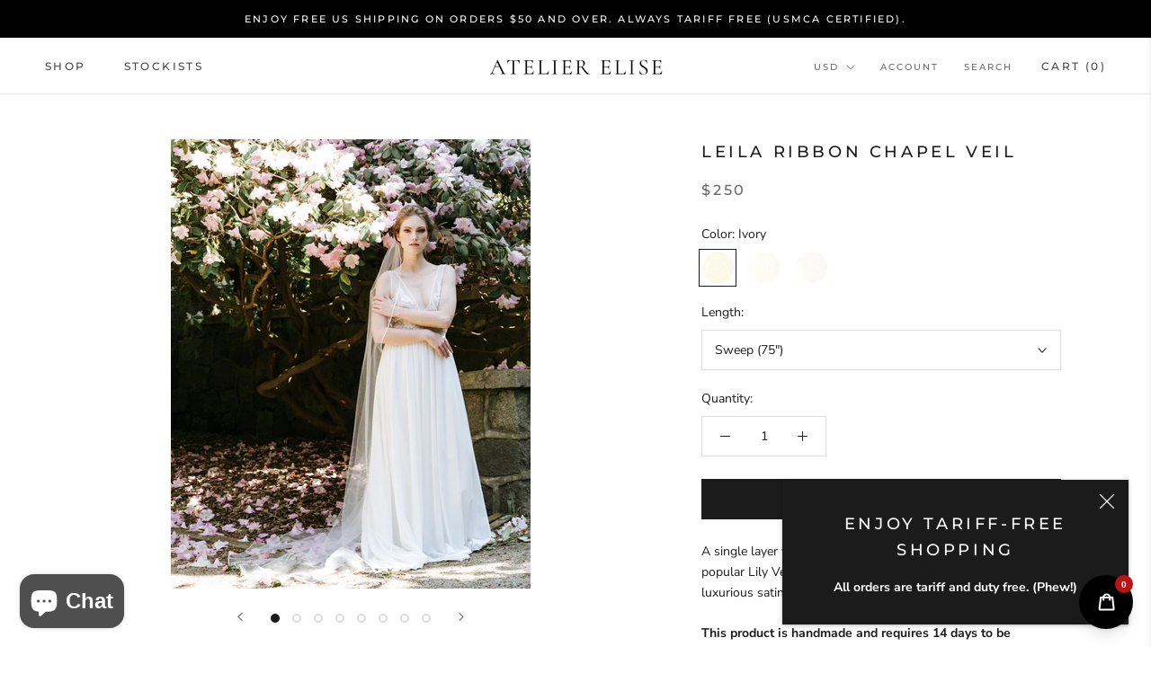

--- FILE ---
content_type: text/html; charset=utf-8
request_url: https://atelierelise.com/collections/frontpage/products/leila-ribbon-chapel-veil
body_size: 37574
content:
<!doctype html>

<html class="no-js" lang="en">
  <head>
    <!-- Global site tag (gtag.js) - Google Analytics -->
<script async src="https://www.googletagmanager.com/gtag/js?id=G-E8YYK8PHEF"></script>
<script>
  window.dataLayer = window.dataLayer || [];
  function gtag(){window.dataLayer.push(arguments);}
  gtag('js', new Date());

  gtag('config', 'GA_MEASUREMENT_ID');
</script>

    <meta charset="utf-8"> 
    <meta http-equiv="X-UA-Compatible" content="IE=edge,chrome=1">
    <meta name="viewport" content="width=device-width, initial-scale=1.0, height=device-height, minimum-scale=1.0, maximum-scale=1.0">
    <meta name="theme-color" content="">

    <title>
      Leila Ribbon Chapel Veil &ndash; Atelier Elise
    </title><meta name="description" content="A single layer veil with gathers; Leila offers the elegance of our popular Lily Veil with the added refinement of a thin but luxurious satin ribbon edge. This product is handmade and requires 14 days to be produced. Rush production of 7 or 3 days is available. Click here for details."><link rel="canonical" href="https://atelierelise.com/products/leila-ribbon-chapel-veil"><link rel="shortcut icon" href="//atelierelise.com/cdn/shop/files/Atelier-Elise-Square-Favicon-3-32_48x48.png?v=1613615309" type="image/png"><meta property="og:type" content="product">
  <meta property="og:title" content="Leila Ribbon Chapel Veil"><meta property="og:image" content="http://atelierelise.com/cdn/shop/products/leila-ribbon-veil-chapel-light-ivory-2-atelier-elise-web_1024x.jpg?v=1631739734">
    <meta property="og:image:secure_url" content="https://atelierelise.com/cdn/shop/products/leila-ribbon-veil-chapel-light-ivory-2-atelier-elise-web_1024x.jpg?v=1631739734"><meta property="og:image" content="http://atelierelise.com/cdn/shop/products/leila-ribbon-veil-chapel-light-ivory-3-atelier-elise-web_1024x.jpg?v=1631739951">
    <meta property="og:image:secure_url" content="https://atelierelise.com/cdn/shop/products/leila-ribbon-veil-chapel-light-ivory-3-atelier-elise-web_1024x.jpg?v=1631739951"><meta property="og:image" content="http://atelierelise.com/cdn/shop/products/leila-ribbon-veil-chapel-light-ivory-7-atelier-elise-web_1024x.jpg?v=1631740147">
    <meta property="og:image:secure_url" content="https://atelierelise.com/cdn/shop/products/leila-ribbon-veil-chapel-light-ivory-7-atelier-elise-web_1024x.jpg?v=1631740147"><meta property="product:price:amount" content="250.00">
  <meta property="product:price:currency" content="USD"><meta property="og:description" content="A single layer veil with gathers; Leila offers the elegance of our popular Lily Veil with the added refinement of a thin but luxurious satin ribbon edge. This product is handmade and requires 14 days to be produced. Rush production of 7 or 3 days is available. Click here for details."><meta property="og:url" content="https://atelierelise.com/products/leila-ribbon-chapel-veil">
<meta property="og:site_name" content="Atelier Elise"><meta name="twitter:card" content="summary"><meta name="twitter:title" content="Leila Ribbon Chapel Veil">
  <meta name="twitter:description" content="
A single layer veil with gathers; Leila offers the elegance of our popular Lily Veil with the added refinement of a thin but luxurious satin ribbon edge. 
This product is handmade and requires 14 days to be produced. Rush production of 7 or 3 days is available. Click here for details.">
  <meta name="twitter:image" content="https://atelierelise.com/cdn/shop/products/leila-ribbon-veil-chapel-light-ivory-2-atelier-elise-web_600x600_crop_center.jpg?v=1631739734">

    <script>window.performance && window.performance.mark && window.performance.mark('shopify.content_for_header.start');</script><meta name="google-site-verification" content="WhG0K2lDT3s9Fd6eCo_H2aQ7OyNRfctelV6wOq9TcsY">
<meta id="shopify-digital-wallet" name="shopify-digital-wallet" content="/22565671/digital_wallets/dialog">
<meta name="shopify-checkout-api-token" content="b16a24488fe6f01add45dc60f3877474">
<meta id="in-context-paypal-metadata" data-shop-id="22565671" data-venmo-supported="false" data-environment="production" data-locale="en_US" data-paypal-v4="true" data-currency="USD">
<link rel="alternate" type="application/json+oembed" href="https://atelierelise.com/products/leila-ribbon-chapel-veil.oembed">
<script async="async" src="/checkouts/internal/preloads.js?locale=en-US"></script>
<link rel="preconnect" href="https://shop.app" crossorigin="anonymous">
<script async="async" src="https://shop.app/checkouts/internal/preloads.js?locale=en-US&shop_id=22565671" crossorigin="anonymous"></script>
<script id="apple-pay-shop-capabilities" type="application/json">{"shopId":22565671,"countryCode":"CA","currencyCode":"USD","merchantCapabilities":["supports3DS"],"merchantId":"gid:\/\/shopify\/Shop\/22565671","merchantName":"Atelier Elise","requiredBillingContactFields":["postalAddress","email","phone"],"requiredShippingContactFields":["postalAddress","email","phone"],"shippingType":"shipping","supportedNetworks":["visa","masterCard","amex","discover","jcb"],"total":{"type":"pending","label":"Atelier Elise","amount":"1.00"},"shopifyPaymentsEnabled":true,"supportsSubscriptions":true}</script>
<script id="shopify-features" type="application/json">{"accessToken":"b16a24488fe6f01add45dc60f3877474","betas":["rich-media-storefront-analytics"],"domain":"atelierelise.com","predictiveSearch":true,"shopId":22565671,"locale":"en"}</script>
<script>var Shopify = Shopify || {};
Shopify.shop = "atelier-elise.myshopify.com";
Shopify.locale = "en";
Shopify.currency = {"active":"USD","rate":"1.0"};
Shopify.country = "US";
Shopify.theme = {"name":"Prestige (with Swatches)","id":83658113101,"schema_name":"Prestige","schema_version":"4.6.5","theme_store_id":855,"role":"main"};
Shopify.theme.handle = "null";
Shopify.theme.style = {"id":null,"handle":null};
Shopify.cdnHost = "atelierelise.com/cdn";
Shopify.routes = Shopify.routes || {};
Shopify.routes.root = "/";</script>
<script type="module">!function(o){(o.Shopify=o.Shopify||{}).modules=!0}(window);</script>
<script>!function(o){function n(){var o=[];function n(){o.push(Array.prototype.slice.apply(arguments))}return n.q=o,n}var t=o.Shopify=o.Shopify||{};t.loadFeatures=n(),t.autoloadFeatures=n()}(window);</script>
<script>
  window.ShopifyPay = window.ShopifyPay || {};
  window.ShopifyPay.apiHost = "shop.app\/pay";
  window.ShopifyPay.redirectState = null;
</script>
<script id="shop-js-analytics" type="application/json">{"pageType":"product"}</script>
<script defer="defer" async type="module" src="//atelierelise.com/cdn/shopifycloud/shop-js/modules/v2/client.init-shop-cart-sync_BApSsMSl.en.esm.js"></script>
<script defer="defer" async type="module" src="//atelierelise.com/cdn/shopifycloud/shop-js/modules/v2/chunk.common_CBoos6YZ.esm.js"></script>
<script type="module">
  await import("//atelierelise.com/cdn/shopifycloud/shop-js/modules/v2/client.init-shop-cart-sync_BApSsMSl.en.esm.js");
await import("//atelierelise.com/cdn/shopifycloud/shop-js/modules/v2/chunk.common_CBoos6YZ.esm.js");

  window.Shopify.SignInWithShop?.initShopCartSync?.({"fedCMEnabled":true,"windoidEnabled":true});

</script>
<script>
  window.Shopify = window.Shopify || {};
  if (!window.Shopify.featureAssets) window.Shopify.featureAssets = {};
  window.Shopify.featureAssets['shop-js'] = {"shop-cart-sync":["modules/v2/client.shop-cart-sync_DJczDl9f.en.esm.js","modules/v2/chunk.common_CBoos6YZ.esm.js"],"init-fed-cm":["modules/v2/client.init-fed-cm_BzwGC0Wi.en.esm.js","modules/v2/chunk.common_CBoos6YZ.esm.js"],"init-windoid":["modules/v2/client.init-windoid_BS26ThXS.en.esm.js","modules/v2/chunk.common_CBoos6YZ.esm.js"],"shop-cash-offers":["modules/v2/client.shop-cash-offers_DthCPNIO.en.esm.js","modules/v2/chunk.common_CBoos6YZ.esm.js","modules/v2/chunk.modal_Bu1hFZFC.esm.js"],"shop-button":["modules/v2/client.shop-button_D_JX508o.en.esm.js","modules/v2/chunk.common_CBoos6YZ.esm.js"],"init-shop-email-lookup-coordinator":["modules/v2/client.init-shop-email-lookup-coordinator_DFwWcvrS.en.esm.js","modules/v2/chunk.common_CBoos6YZ.esm.js"],"shop-toast-manager":["modules/v2/client.shop-toast-manager_tEhgP2F9.en.esm.js","modules/v2/chunk.common_CBoos6YZ.esm.js"],"shop-login-button":["modules/v2/client.shop-login-button_DwLgFT0K.en.esm.js","modules/v2/chunk.common_CBoos6YZ.esm.js","modules/v2/chunk.modal_Bu1hFZFC.esm.js"],"avatar":["modules/v2/client.avatar_BTnouDA3.en.esm.js"],"init-shop-cart-sync":["modules/v2/client.init-shop-cart-sync_BApSsMSl.en.esm.js","modules/v2/chunk.common_CBoos6YZ.esm.js"],"pay-button":["modules/v2/client.pay-button_BuNmcIr_.en.esm.js","modules/v2/chunk.common_CBoos6YZ.esm.js"],"init-shop-for-new-customer-accounts":["modules/v2/client.init-shop-for-new-customer-accounts_DrjXSI53.en.esm.js","modules/v2/client.shop-login-button_DwLgFT0K.en.esm.js","modules/v2/chunk.common_CBoos6YZ.esm.js","modules/v2/chunk.modal_Bu1hFZFC.esm.js"],"init-customer-accounts-sign-up":["modules/v2/client.init-customer-accounts-sign-up_TlVCiykN.en.esm.js","modules/v2/client.shop-login-button_DwLgFT0K.en.esm.js","modules/v2/chunk.common_CBoos6YZ.esm.js","modules/v2/chunk.modal_Bu1hFZFC.esm.js"],"shop-follow-button":["modules/v2/client.shop-follow-button_C5D3XtBb.en.esm.js","modules/v2/chunk.common_CBoos6YZ.esm.js","modules/v2/chunk.modal_Bu1hFZFC.esm.js"],"checkout-modal":["modules/v2/client.checkout-modal_8TC_1FUY.en.esm.js","modules/v2/chunk.common_CBoos6YZ.esm.js","modules/v2/chunk.modal_Bu1hFZFC.esm.js"],"init-customer-accounts":["modules/v2/client.init-customer-accounts_C0Oh2ljF.en.esm.js","modules/v2/client.shop-login-button_DwLgFT0K.en.esm.js","modules/v2/chunk.common_CBoos6YZ.esm.js","modules/v2/chunk.modal_Bu1hFZFC.esm.js"],"lead-capture":["modules/v2/client.lead-capture_Cq0gfm7I.en.esm.js","modules/v2/chunk.common_CBoos6YZ.esm.js","modules/v2/chunk.modal_Bu1hFZFC.esm.js"],"shop-login":["modules/v2/client.shop-login_BmtnoEUo.en.esm.js","modules/v2/chunk.common_CBoos6YZ.esm.js","modules/v2/chunk.modal_Bu1hFZFC.esm.js"],"payment-terms":["modules/v2/client.payment-terms_BHOWV7U_.en.esm.js","modules/v2/chunk.common_CBoos6YZ.esm.js","modules/v2/chunk.modal_Bu1hFZFC.esm.js"]};
</script>
<script>(function() {
  var isLoaded = false;
  function asyncLoad() {
    if (isLoaded) return;
    isLoaded = true;
    var urls = ["https:\/\/chimpstatic.com\/mcjs-connected\/js\/users\/79a07c7446873e665c73638c5\/15c909acd4645bb01b05cc947.js?shop=atelier-elise.myshopify.com","https:\/\/light.spicegems.org\/0\/js\/scripttags\/atelier-elise\/country_redirect_bec247b9ad8715ee1537dd73ba4a685e.min.js?v=19\u0026shop=atelier-elise.myshopify.com"];
    for (var i = 0; i < urls.length; i++) {
      var s = document.createElement('script');
      s.type = 'text/javascript';
      s.async = true;
      s.src = urls[i];
      var x = document.getElementsByTagName('script')[0];
      x.parentNode.insertBefore(s, x);
    }
  };
  if(window.attachEvent) {
    window.attachEvent('onload', asyncLoad);
  } else {
    window.addEventListener('load', asyncLoad, false);
  }
})();</script>
<script id="__st">var __st={"a":22565671,"offset":-28800,"reqid":"b5961ccf-bebe-4547-a554-ed32e24d55c5-1768902930","pageurl":"atelierelise.com\/collections\/frontpage\/products\/leila-ribbon-chapel-veil","u":"ea3af0d9579d","p":"product","rtyp":"product","rid":1305528336460};</script>
<script>window.ShopifyPaypalV4VisibilityTracking = true;</script>
<script id="captcha-bootstrap">!function(){'use strict';const t='contact',e='account',n='new_comment',o=[[t,t],['blogs',n],['comments',n],[t,'customer']],c=[[e,'customer_login'],[e,'guest_login'],[e,'recover_customer_password'],[e,'create_customer']],r=t=>t.map((([t,e])=>`form[action*='/${t}']:not([data-nocaptcha='true']) input[name='form_type'][value='${e}']`)).join(','),a=t=>()=>t?[...document.querySelectorAll(t)].map((t=>t.form)):[];function s(){const t=[...o],e=r(t);return a(e)}const i='password',u='form_key',d=['recaptcha-v3-token','g-recaptcha-response','h-captcha-response',i],f=()=>{try{return window.sessionStorage}catch{return}},m='__shopify_v',_=t=>t.elements[u];function p(t,e,n=!1){try{const o=window.sessionStorage,c=JSON.parse(o.getItem(e)),{data:r}=function(t){const{data:e,action:n}=t;return t[m]||n?{data:e,action:n}:{data:t,action:n}}(c);for(const[e,n]of Object.entries(r))t.elements[e]&&(t.elements[e].value=n);n&&o.removeItem(e)}catch(o){console.error('form repopulation failed',{error:o})}}const l='form_type',E='cptcha';function T(t){t.dataset[E]=!0}const w=window,h=w.document,L='Shopify',v='ce_forms',y='captcha';let A=!1;((t,e)=>{const n=(g='f06e6c50-85a8-45c8-87d0-21a2b65856fe',I='https://cdn.shopify.com/shopifycloud/storefront-forms-hcaptcha/ce_storefront_forms_captcha_hcaptcha.v1.5.2.iife.js',D={infoText:'Protected by hCaptcha',privacyText:'Privacy',termsText:'Terms'},(t,e,n)=>{const o=w[L][v],c=o.bindForm;if(c)return c(t,g,e,D).then(n);var r;o.q.push([[t,g,e,D],n]),r=I,A||(h.body.append(Object.assign(h.createElement('script'),{id:'captcha-provider',async:!0,src:r})),A=!0)});var g,I,D;w[L]=w[L]||{},w[L][v]=w[L][v]||{},w[L][v].q=[],w[L][y]=w[L][y]||{},w[L][y].protect=function(t,e){n(t,void 0,e),T(t)},Object.freeze(w[L][y]),function(t,e,n,w,h,L){const[v,y,A,g]=function(t,e,n){const i=e?o:[],u=t?c:[],d=[...i,...u],f=r(d),m=r(i),_=r(d.filter((([t,e])=>n.includes(e))));return[a(f),a(m),a(_),s()]}(w,h,L),I=t=>{const e=t.target;return e instanceof HTMLFormElement?e:e&&e.form},D=t=>v().includes(t);t.addEventListener('submit',(t=>{const e=I(t);if(!e)return;const n=D(e)&&!e.dataset.hcaptchaBound&&!e.dataset.recaptchaBound,o=_(e),c=g().includes(e)&&(!o||!o.value);(n||c)&&t.preventDefault(),c&&!n&&(function(t){try{if(!f())return;!function(t){const e=f();if(!e)return;const n=_(t);if(!n)return;const o=n.value;o&&e.removeItem(o)}(t);const e=Array.from(Array(32),(()=>Math.random().toString(36)[2])).join('');!function(t,e){_(t)||t.append(Object.assign(document.createElement('input'),{type:'hidden',name:u})),t.elements[u].value=e}(t,e),function(t,e){const n=f();if(!n)return;const o=[...t.querySelectorAll(`input[type='${i}']`)].map((({name:t})=>t)),c=[...d,...o],r={};for(const[a,s]of new FormData(t).entries())c.includes(a)||(r[a]=s);n.setItem(e,JSON.stringify({[m]:1,action:t.action,data:r}))}(t,e)}catch(e){console.error('failed to persist form',e)}}(e),e.submit())}));const S=(t,e)=>{t&&!t.dataset[E]&&(n(t,e.some((e=>e===t))),T(t))};for(const o of['focusin','change'])t.addEventListener(o,(t=>{const e=I(t);D(e)&&S(e,y())}));const B=e.get('form_key'),M=e.get(l),P=B&&M;t.addEventListener('DOMContentLoaded',(()=>{const t=y();if(P)for(const e of t)e.elements[l].value===M&&p(e,B);[...new Set([...A(),...v().filter((t=>'true'===t.dataset.shopifyCaptcha))])].forEach((e=>S(e,t)))}))}(h,new URLSearchParams(w.location.search),n,t,e,['guest_login'])})(!0,!0)}();</script>
<script integrity="sha256-4kQ18oKyAcykRKYeNunJcIwy7WH5gtpwJnB7kiuLZ1E=" data-source-attribution="shopify.loadfeatures" defer="defer" src="//atelierelise.com/cdn/shopifycloud/storefront/assets/storefront/load_feature-a0a9edcb.js" crossorigin="anonymous"></script>
<script crossorigin="anonymous" defer="defer" src="//atelierelise.com/cdn/shopifycloud/storefront/assets/shopify_pay/storefront-65b4c6d7.js?v=20250812"></script>
<script data-source-attribution="shopify.dynamic_checkout.dynamic.init">var Shopify=Shopify||{};Shopify.PaymentButton=Shopify.PaymentButton||{isStorefrontPortableWallets:!0,init:function(){window.Shopify.PaymentButton.init=function(){};var t=document.createElement("script");t.src="https://atelierelise.com/cdn/shopifycloud/portable-wallets/latest/portable-wallets.en.js",t.type="module",document.head.appendChild(t)}};
</script>
<script data-source-attribution="shopify.dynamic_checkout.buyer_consent">
  function portableWalletsHideBuyerConsent(e){var t=document.getElementById("shopify-buyer-consent"),n=document.getElementById("shopify-subscription-policy-button");t&&n&&(t.classList.add("hidden"),t.setAttribute("aria-hidden","true"),n.removeEventListener("click",e))}function portableWalletsShowBuyerConsent(e){var t=document.getElementById("shopify-buyer-consent"),n=document.getElementById("shopify-subscription-policy-button");t&&n&&(t.classList.remove("hidden"),t.removeAttribute("aria-hidden"),n.addEventListener("click",e))}window.Shopify?.PaymentButton&&(window.Shopify.PaymentButton.hideBuyerConsent=portableWalletsHideBuyerConsent,window.Shopify.PaymentButton.showBuyerConsent=portableWalletsShowBuyerConsent);
</script>
<script data-source-attribution="shopify.dynamic_checkout.cart.bootstrap">document.addEventListener("DOMContentLoaded",(function(){function t(){return document.querySelector("shopify-accelerated-checkout-cart, shopify-accelerated-checkout")}if(t())Shopify.PaymentButton.init();else{new MutationObserver((function(e,n){t()&&(Shopify.PaymentButton.init(),n.disconnect())})).observe(document.body,{childList:!0,subtree:!0})}}));
</script>
<script id='scb4127' type='text/javascript' async='' src='https://atelierelise.com/cdn/shopifycloud/privacy-banner/storefront-banner.js'></script><link id="shopify-accelerated-checkout-styles" rel="stylesheet" media="screen" href="https://atelierelise.com/cdn/shopifycloud/portable-wallets/latest/accelerated-checkout-backwards-compat.css" crossorigin="anonymous">
<style id="shopify-accelerated-checkout-cart">
        #shopify-buyer-consent {
  margin-top: 1em;
  display: inline-block;
  width: 100%;
}

#shopify-buyer-consent.hidden {
  display: none;
}

#shopify-subscription-policy-button {
  background: none;
  border: none;
  padding: 0;
  text-decoration: underline;
  font-size: inherit;
  cursor: pointer;
}

#shopify-subscription-policy-button::before {
  box-shadow: none;
}

      </style>

<script>window.performance && window.performance.mark && window.performance.mark('shopify.content_for_header.end');</script>

    <link rel="stylesheet" href="//atelierelise.com/cdn/shop/t/23/assets/theme.scss.css?v=108765467244644595521764347373">

    <script>
      // This allows to expose several variables to the global scope, to be used in scripts
      window.theme = {
        template: "product",
        localeRootUrl: '',
        shopCurrency: "USD",
        moneyFormat: "${{amount}}",
        moneyWithCurrencyFormat: "${{amount}} USD",
        useNativeMultiCurrency: true,
        currencyConversionEnabled: false,
        currencyConversionMoneyFormat: "money_with_currency_format",
        currencyConversionRoundAmounts: true,
        productImageSize: "natural",
        searchMode: "product",
        showPageTransition: true,
        showElementStaggering: true,
        showImageZooming: true
      };

      window.languages = {
        cartAddNote: "Add Order Note",
        cartEditNote: "Edit Order Note",
        productImageLoadingError: "This image could not be loaded. Please try to reload the page.",
        productFormAddToCart: "Add to cart",
        productFormUnavailable: "Unavailable",
        productFormSoldOut: "Sold Out",
        shippingEstimatorOneResult: "1 option available:",
        shippingEstimatorMoreResults: "{{count}} options available:",
        shippingEstimatorNoResults: "No shipping could be found"
      };

      window.lazySizesConfig = {
        loadHidden: false,
        hFac: 0.5,
        expFactor: 2,
        ricTimeout: 150,
        lazyClass: 'Image--lazyLoad',
        loadingClass: 'Image--lazyLoading',
        loadedClass: 'Image--lazyLoaded'
      };

      document.documentElement.className = document.documentElement.className.replace('no-js', 'js');
      document.documentElement.style.setProperty('--window-height', window.innerHeight + 'px');

      // We do a quick detection of some features (we could use Modernizr but for so little...)
      (function() {
        document.documentElement.className += ((window.CSS && window.CSS.supports('(position: sticky) or (position: -webkit-sticky)')) ? ' supports-sticky' : ' no-supports-sticky');
        document.documentElement.className += (window.matchMedia('(-moz-touch-enabled: 1), (hover: none)')).matches ? ' no-supports-hover' : ' supports-hover';
      }());
    </script>

    <script src="//atelierelise.com/cdn/shop/t/23/assets/lazysizes.min.js?v=174358363404432586981600886212" async></script>

    
      <script src="//cdn.shopify.com/s/javascripts/currencies.js" defer></script>
    
<script src="https://polyfill-fastly.net/v3/polyfill.min.js?unknown=polyfill&features=fetch,Element.prototype.closest,Element.prototype.remove,Element.prototype.classList,Array.prototype.includes,Array.prototype.fill,Object.assign,CustomEvent,IntersectionObserver,IntersectionObserverEntry,URL" defer></script>
    <script src="//atelierelise.com/cdn/shop/t/23/assets/libs.min.js?v=26178543184394469741600886213" defer></script>
    <script src="//atelierelise.com/cdn/shop/t/23/assets/theme.min.js?v=52184500955595233511600886214" defer></script>
    <script src="//atelierelise.com/cdn/shop/t/23/assets/custom.js?v=183944157590872491501600886212" defer></script>

    <script>
      (function () {
        window.onpageshow = function() {
          if (window.theme.showPageTransition) {
            var pageTransition = document.querySelector('.PageTransition');

            if (pageTransition) {
              pageTransition.style.visibility = 'visible';
              pageTransition.style.opacity = '0';
            }
          }

          // When the page is loaded from the cache, we have to reload the cart content
          document.documentElement.dispatchEvent(new CustomEvent('cart:refresh', {
            bubbles: true
          }));
        };
      })();
    </script>

    
  <script type="application/ld+json">
  {
    "@context": "http://schema.org",
    "@type": "Product",
    "offers": [{
          "@type": "Offer",
          "name": "Ivory \/ Sweep (75\")",
          "availability":"https://schema.org/InStock",
          "price": 250.0,
          "priceCurrency": "USD",
          "priceValidUntil": "2026-01-30","url": "/collections/frontpage/products/leila-ribbon-chapel-veil/products/leila-ribbon-chapel-veil?variant=12148824801356"
        },
{
          "@type": "Offer",
          "name": "Ivory \/ Chapel (90\") (shown)",
          "availability":"https://schema.org/InStock",
          "price": 276.0,
          "priceCurrency": "USD",
          "priceValidUntil": "2026-01-30","url": "/collections/frontpage/products/leila-ribbon-chapel-veil/products/leila-ribbon-chapel-veil?variant=12148824899660"
        },
{
          "@type": "Offer",
          "name": "Ivory \/ Extended Chapel (108\")",
          "availability":"https://schema.org/InStock",
          "price": 296.0,
          "priceCurrency": "USD",
          "priceValidUntil": "2026-01-30","url": "/collections/frontpage/products/leila-ribbon-chapel-veil/products/leila-ribbon-chapel-veil?variant=12148824997964"
        },
{
          "@type": "Offer",
          "name": "Ivory \/ Cathedral (120\")",
          "availability":"https://schema.org/InStock",
          "price": 316.0,
          "priceCurrency": "USD",
          "priceValidUntil": "2026-01-30","url": "/collections/frontpage/products/leila-ribbon-chapel-veil/products/leila-ribbon-chapel-veil?variant=12148825096268"
        },
{
          "@type": "Offer",
          "name": "Light Ivory (shown) \/ Sweep (75\")",
          "availability":"https://schema.org/InStock",
          "price": 250.0,
          "priceCurrency": "USD",
          "priceValidUntil": "2026-01-30","url": "/collections/frontpage/products/leila-ribbon-chapel-veil/products/leila-ribbon-chapel-veil?variant=12148824408140"
        },
{
          "@type": "Offer",
          "name": "Light Ivory (shown) \/ Chapel (90\") (shown)",
          "availability":"https://schema.org/InStock",
          "price": 276.0,
          "priceCurrency": "USD",
          "priceValidUntil": "2026-01-30","url": "/collections/frontpage/products/leila-ribbon-chapel-veil/products/leila-ribbon-chapel-veil?variant=12148824506444"
        },
{
          "@type": "Offer",
          "name": "Light Ivory (shown) \/ Extended Chapel (108\")",
          "availability":"https://schema.org/InStock",
          "price": 296.0,
          "priceCurrency": "USD",
          "priceValidUntil": "2026-01-30","url": "/collections/frontpage/products/leila-ribbon-chapel-veil/products/leila-ribbon-chapel-veil?variant=12148824604748"
        },
{
          "@type": "Offer",
          "name": "Light Ivory (shown) \/ Cathedral (120\")",
          "availability":"https://schema.org/InStock",
          "price": 316.0,
          "priceCurrency": "USD",
          "priceValidUntil": "2026-01-30","url": "/collections/frontpage/products/leila-ribbon-chapel-veil/products/leila-ribbon-chapel-veil?variant=12148824703052"
        },
{
          "@type": "Offer",
          "name": "Diamond White \/ Sweep (75\")",
          "availability":"https://schema.org/InStock",
          "price": 250.0,
          "priceCurrency": "USD",
          "priceValidUntil": "2026-01-30","url": "/collections/frontpage/products/leila-ribbon-chapel-veil/products/leila-ribbon-chapel-veil?variant=12148824014924"
        },
{
          "@type": "Offer",
          "name": "Diamond White \/ Chapel (90\") (shown)",
          "availability":"https://schema.org/InStock",
          "price": 276.0,
          "priceCurrency": "USD",
          "priceValidUntil": "2026-01-30","url": "/collections/frontpage/products/leila-ribbon-chapel-veil/products/leila-ribbon-chapel-veil?variant=12148824113228"
        },
{
          "@type": "Offer",
          "name": "Diamond White \/ Extended Chapel (108\")",
          "availability":"https://schema.org/InStock",
          "price": 296.0,
          "priceCurrency": "USD",
          "priceValidUntil": "2026-01-30","url": "/collections/frontpage/products/leila-ribbon-chapel-veil/products/leila-ribbon-chapel-veil?variant=12148824211532"
        },
{
          "@type": "Offer",
          "name": "Diamond White \/ Cathedral (120\")",
          "availability":"https://schema.org/InStock",
          "price": 316.0,
          "priceCurrency": "USD",
          "priceValidUntil": "2026-01-30","url": "/collections/frontpage/products/leila-ribbon-chapel-veil/products/leila-ribbon-chapel-veil?variant=12148824309836"
        }
],
    "brand": {
      "name": "Atelier Elise"
    },
    "name": "Leila Ribbon Chapel Veil",
    "description": "\nA single layer veil with gathers; Leila offers the elegance of our popular Lily Veil with the added refinement of a thin but luxurious satin ribbon edge. \nThis product is handmade and requires 14 days to be produced. Rush production of 7 or 3 days is available. Click here for details.",
    "category": "Veils",
    "url": "/collections/frontpage/products/leila-ribbon-chapel-veil/products/leila-ribbon-chapel-veil",
    "sku": "",
    "image": {
      "@type": "ImageObject",
      "url": "https://atelierelise.com/cdn/shop/products/leila-ribbon-veil-chapel-light-ivory-2-atelier-elise-web_1024x.jpg?v=1631739734",
      "image": "https://atelierelise.com/cdn/shop/products/leila-ribbon-veil-chapel-light-ivory-2-atelier-elise-web_1024x.jpg?v=1631739734",
      "name": "A model wears the Leila Veil; a single layer veil with thin ribbon trim.",
      "width": "1024",
      "height": "1024"
    }
  }
  </script>



  <script type="application/ld+json">
  {
    "@context": "http://schema.org",
    "@type": "BreadcrumbList",
  "itemListElement": [{
      "@type": "ListItem",
      "position": 1,
      "name": "Translation missing: en.general.breadcrumb.home",
      "item": "https://atelierelise.com"
    },{
          "@type": "ListItem",
          "position": 2,
          "name": "Home page",
          "item": "https://atelierelise.com/collections/frontpage"
        }, {
          "@type": "ListItem",
          "position": 3,
          "name": "Leila Ribbon Chapel Veil",
          "item": "https://atelierelise.com/collections/frontpage/products/leila-ribbon-chapel-veil"
        }]
  }
  </script>

    
    
  <script src="https://cdn.shopify.com/extensions/e4b3a77b-20c9-4161-b1bb-deb87046128d/inbox-1253/assets/inbox-chat-loader.js" type="text/javascript" defer="defer"></script>
<script src="https://cdn.shopify.com/extensions/019bda29-157d-730c-9b08-d2c9fc758bbb/opus-cart-drawer-cart-upsell-3003/assets/opus-common.js" type="text/javascript" defer="defer"></script>
<link href="https://monorail-edge.shopifysvc.com" rel="dns-prefetch">
<script>(function(){if ("sendBeacon" in navigator && "performance" in window) {try {var session_token_from_headers = performance.getEntriesByType('navigation')[0].serverTiming.find(x => x.name == '_s').description;} catch {var session_token_from_headers = undefined;}var session_cookie_matches = document.cookie.match(/_shopify_s=([^;]*)/);var session_token_from_cookie = session_cookie_matches && session_cookie_matches.length === 2 ? session_cookie_matches[1] : "";var session_token = session_token_from_headers || session_token_from_cookie || "";function handle_abandonment_event(e) {var entries = performance.getEntries().filter(function(entry) {return /monorail-edge.shopifysvc.com/.test(entry.name);});if (!window.abandonment_tracked && entries.length === 0) {window.abandonment_tracked = true;var currentMs = Date.now();var navigation_start = performance.timing.navigationStart;var payload = {shop_id: 22565671,url: window.location.href,navigation_start,duration: currentMs - navigation_start,session_token,page_type: "product"};window.navigator.sendBeacon("https://monorail-edge.shopifysvc.com/v1/produce", JSON.stringify({schema_id: "online_store_buyer_site_abandonment/1.1",payload: payload,metadata: {event_created_at_ms: currentMs,event_sent_at_ms: currentMs}}));}}window.addEventListener('pagehide', handle_abandonment_event);}}());</script>
<script id="web-pixels-manager-setup">(function e(e,d,r,n,o){if(void 0===o&&(o={}),!Boolean(null===(a=null===(i=window.Shopify)||void 0===i?void 0:i.analytics)||void 0===a?void 0:a.replayQueue)){var i,a;window.Shopify=window.Shopify||{};var t=window.Shopify;t.analytics=t.analytics||{};var s=t.analytics;s.replayQueue=[],s.publish=function(e,d,r){return s.replayQueue.push([e,d,r]),!0};try{self.performance.mark("wpm:start")}catch(e){}var l=function(){var e={modern:/Edge?\/(1{2}[4-9]|1[2-9]\d|[2-9]\d{2}|\d{4,})\.\d+(\.\d+|)|Firefox\/(1{2}[4-9]|1[2-9]\d|[2-9]\d{2}|\d{4,})\.\d+(\.\d+|)|Chrom(ium|e)\/(9{2}|\d{3,})\.\d+(\.\d+|)|(Maci|X1{2}).+ Version\/(15\.\d+|(1[6-9]|[2-9]\d|\d{3,})\.\d+)([,.]\d+|)( \(\w+\)|)( Mobile\/\w+|) Safari\/|Chrome.+OPR\/(9{2}|\d{3,})\.\d+\.\d+|(CPU[ +]OS|iPhone[ +]OS|CPU[ +]iPhone|CPU IPhone OS|CPU iPad OS)[ +]+(15[._]\d+|(1[6-9]|[2-9]\d|\d{3,})[._]\d+)([._]\d+|)|Android:?[ /-](13[3-9]|1[4-9]\d|[2-9]\d{2}|\d{4,})(\.\d+|)(\.\d+|)|Android.+Firefox\/(13[5-9]|1[4-9]\d|[2-9]\d{2}|\d{4,})\.\d+(\.\d+|)|Android.+Chrom(ium|e)\/(13[3-9]|1[4-9]\d|[2-9]\d{2}|\d{4,})\.\d+(\.\d+|)|SamsungBrowser\/([2-9]\d|\d{3,})\.\d+/,legacy:/Edge?\/(1[6-9]|[2-9]\d|\d{3,})\.\d+(\.\d+|)|Firefox\/(5[4-9]|[6-9]\d|\d{3,})\.\d+(\.\d+|)|Chrom(ium|e)\/(5[1-9]|[6-9]\d|\d{3,})\.\d+(\.\d+|)([\d.]+$|.*Safari\/(?![\d.]+ Edge\/[\d.]+$))|(Maci|X1{2}).+ Version\/(10\.\d+|(1[1-9]|[2-9]\d|\d{3,})\.\d+)([,.]\d+|)( \(\w+\)|)( Mobile\/\w+|) Safari\/|Chrome.+OPR\/(3[89]|[4-9]\d|\d{3,})\.\d+\.\d+|(CPU[ +]OS|iPhone[ +]OS|CPU[ +]iPhone|CPU IPhone OS|CPU iPad OS)[ +]+(10[._]\d+|(1[1-9]|[2-9]\d|\d{3,})[._]\d+)([._]\d+|)|Android:?[ /-](13[3-9]|1[4-9]\d|[2-9]\d{2}|\d{4,})(\.\d+|)(\.\d+|)|Mobile Safari.+OPR\/([89]\d|\d{3,})\.\d+\.\d+|Android.+Firefox\/(13[5-9]|1[4-9]\d|[2-9]\d{2}|\d{4,})\.\d+(\.\d+|)|Android.+Chrom(ium|e)\/(13[3-9]|1[4-9]\d|[2-9]\d{2}|\d{4,})\.\d+(\.\d+|)|Android.+(UC? ?Browser|UCWEB|U3)[ /]?(15\.([5-9]|\d{2,})|(1[6-9]|[2-9]\d|\d{3,})\.\d+)\.\d+|SamsungBrowser\/(5\.\d+|([6-9]|\d{2,})\.\d+)|Android.+MQ{2}Browser\/(14(\.(9|\d{2,})|)|(1[5-9]|[2-9]\d|\d{3,})(\.\d+|))(\.\d+|)|K[Aa][Ii]OS\/(3\.\d+|([4-9]|\d{2,})\.\d+)(\.\d+|)/},d=e.modern,r=e.legacy,n=navigator.userAgent;return n.match(d)?"modern":n.match(r)?"legacy":"unknown"}(),u="modern"===l?"modern":"legacy",c=(null!=n?n:{modern:"",legacy:""})[u],f=function(e){return[e.baseUrl,"/wpm","/b",e.hashVersion,"modern"===e.buildTarget?"m":"l",".js"].join("")}({baseUrl:d,hashVersion:r,buildTarget:u}),m=function(e){var d=e.version,r=e.bundleTarget,n=e.surface,o=e.pageUrl,i=e.monorailEndpoint;return{emit:function(e){var a=e.status,t=e.errorMsg,s=(new Date).getTime(),l=JSON.stringify({metadata:{event_sent_at_ms:s},events:[{schema_id:"web_pixels_manager_load/3.1",payload:{version:d,bundle_target:r,page_url:o,status:a,surface:n,error_msg:t},metadata:{event_created_at_ms:s}}]});if(!i)return console&&console.warn&&console.warn("[Web Pixels Manager] No Monorail endpoint provided, skipping logging."),!1;try{return self.navigator.sendBeacon.bind(self.navigator)(i,l)}catch(e){}var u=new XMLHttpRequest;try{return u.open("POST",i,!0),u.setRequestHeader("Content-Type","text/plain"),u.send(l),!0}catch(e){return console&&console.warn&&console.warn("[Web Pixels Manager] Got an unhandled error while logging to Monorail."),!1}}}}({version:r,bundleTarget:l,surface:e.surface,pageUrl:self.location.href,monorailEndpoint:e.monorailEndpoint});try{o.browserTarget=l,function(e){var d=e.src,r=e.async,n=void 0===r||r,o=e.onload,i=e.onerror,a=e.sri,t=e.scriptDataAttributes,s=void 0===t?{}:t,l=document.createElement("script"),u=document.querySelector("head"),c=document.querySelector("body");if(l.async=n,l.src=d,a&&(l.integrity=a,l.crossOrigin="anonymous"),s)for(var f in s)if(Object.prototype.hasOwnProperty.call(s,f))try{l.dataset[f]=s[f]}catch(e){}if(o&&l.addEventListener("load",o),i&&l.addEventListener("error",i),u)u.appendChild(l);else{if(!c)throw new Error("Did not find a head or body element to append the script");c.appendChild(l)}}({src:f,async:!0,onload:function(){if(!function(){var e,d;return Boolean(null===(d=null===(e=window.Shopify)||void 0===e?void 0:e.analytics)||void 0===d?void 0:d.initialized)}()){var d=window.webPixelsManager.init(e)||void 0;if(d){var r=window.Shopify.analytics;r.replayQueue.forEach((function(e){var r=e[0],n=e[1],o=e[2];d.publishCustomEvent(r,n,o)})),r.replayQueue=[],r.publish=d.publishCustomEvent,r.visitor=d.visitor,r.initialized=!0}}},onerror:function(){return m.emit({status:"failed",errorMsg:"".concat(f," has failed to load")})},sri:function(e){var d=/^sha384-[A-Za-z0-9+/=]+$/;return"string"==typeof e&&d.test(e)}(c)?c:"",scriptDataAttributes:o}),m.emit({status:"loading"})}catch(e){m.emit({status:"failed",errorMsg:(null==e?void 0:e.message)||"Unknown error"})}}})({shopId: 22565671,storefrontBaseUrl: "https://atelierelise.com",extensionsBaseUrl: "https://extensions.shopifycdn.com/cdn/shopifycloud/web-pixels-manager",monorailEndpoint: "https://monorail-edge.shopifysvc.com/unstable/produce_batch",surface: "storefront-renderer",enabledBetaFlags: ["2dca8a86"],webPixelsConfigList: [{"id":"338296909","configuration":"{\"config\":\"{\\\"pixel_id\\\":\\\"G-E8YYK8PHEF\\\",\\\"target_country\\\":\\\"US\\\",\\\"gtag_events\\\":[{\\\"type\\\":\\\"begin_checkout\\\",\\\"action_label\\\":\\\"G-E8YYK8PHEF\\\"},{\\\"type\\\":\\\"search\\\",\\\"action_label\\\":\\\"G-E8YYK8PHEF\\\"},{\\\"type\\\":\\\"view_item\\\",\\\"action_label\\\":[\\\"G-E8YYK8PHEF\\\",\\\"MC-BC6MV3N092\\\"]},{\\\"type\\\":\\\"purchase\\\",\\\"action_label\\\":[\\\"G-E8YYK8PHEF\\\",\\\"MC-BC6MV3N092\\\"]},{\\\"type\\\":\\\"page_view\\\",\\\"action_label\\\":[\\\"G-E8YYK8PHEF\\\",\\\"MC-BC6MV3N092\\\"]},{\\\"type\\\":\\\"add_payment_info\\\",\\\"action_label\\\":\\\"G-E8YYK8PHEF\\\"},{\\\"type\\\":\\\"add_to_cart\\\",\\\"action_label\\\":\\\"G-E8YYK8PHEF\\\"}],\\\"enable_monitoring_mode\\\":false}\"}","eventPayloadVersion":"v1","runtimeContext":"OPEN","scriptVersion":"b2a88bafab3e21179ed38636efcd8a93","type":"APP","apiClientId":1780363,"privacyPurposes":[],"dataSharingAdjustments":{"protectedCustomerApprovalScopes":["read_customer_address","read_customer_email","read_customer_name","read_customer_personal_data","read_customer_phone"]}},{"id":"134840397","configuration":"{\"pixel_id\":\"2110156955699027\",\"pixel_type\":\"facebook_pixel\",\"metaapp_system_user_token\":\"-\"}","eventPayloadVersion":"v1","runtimeContext":"OPEN","scriptVersion":"ca16bc87fe92b6042fbaa3acc2fbdaa6","type":"APP","apiClientId":2329312,"privacyPurposes":["ANALYTICS","MARKETING","SALE_OF_DATA"],"dataSharingAdjustments":{"protectedCustomerApprovalScopes":["read_customer_address","read_customer_email","read_customer_name","read_customer_personal_data","read_customer_phone"]}},{"id":"39092301","configuration":"{\"tagID\":\"2613838408279\"}","eventPayloadVersion":"v1","runtimeContext":"STRICT","scriptVersion":"18031546ee651571ed29edbe71a3550b","type":"APP","apiClientId":3009811,"privacyPurposes":["ANALYTICS","MARKETING","SALE_OF_DATA"],"dataSharingAdjustments":{"protectedCustomerApprovalScopes":["read_customer_address","read_customer_email","read_customer_name","read_customer_personal_data","read_customer_phone"]}},{"id":"shopify-app-pixel","configuration":"{}","eventPayloadVersion":"v1","runtimeContext":"STRICT","scriptVersion":"0450","apiClientId":"shopify-pixel","type":"APP","privacyPurposes":["ANALYTICS","MARKETING"]},{"id":"shopify-custom-pixel","eventPayloadVersion":"v1","runtimeContext":"LAX","scriptVersion":"0450","apiClientId":"shopify-pixel","type":"CUSTOM","privacyPurposes":["ANALYTICS","MARKETING"]}],isMerchantRequest: false,initData: {"shop":{"name":"Atelier Elise","paymentSettings":{"currencyCode":"USD"},"myshopifyDomain":"atelier-elise.myshopify.com","countryCode":"CA","storefrontUrl":"https:\/\/atelierelise.com"},"customer":null,"cart":null,"checkout":null,"productVariants":[{"price":{"amount":250.0,"currencyCode":"USD"},"product":{"title":"Leila Ribbon Chapel Veil","vendor":"Atelier Elise","id":"1305528336460","untranslatedTitle":"Leila Ribbon Chapel Veil","url":"\/products\/leila-ribbon-chapel-veil","type":"Veils"},"id":"12148824801356","image":{"src":"\/\/atelierelise.com\/cdn\/shop\/products\/leila-ribbon-veil-chapel-light-ivory-2-atelier-elise-web.jpg?v=1631739734"},"sku":"","title":"Ivory \/ Sweep (75\")","untranslatedTitle":"Ivory \/ Sweep (75\")"},{"price":{"amount":276.0,"currencyCode":"USD"},"product":{"title":"Leila Ribbon Chapel Veil","vendor":"Atelier Elise","id":"1305528336460","untranslatedTitle":"Leila Ribbon Chapel Veil","url":"\/products\/leila-ribbon-chapel-veil","type":"Veils"},"id":"12148824899660","image":{"src":"\/\/atelierelise.com\/cdn\/shop\/products\/leila-ribbon-veil-chapel-light-ivory-2-atelier-elise-web.jpg?v=1631739734"},"sku":"","title":"Ivory \/ Chapel (90\") (shown)","untranslatedTitle":"Ivory \/ Chapel (90\") (shown)"},{"price":{"amount":296.0,"currencyCode":"USD"},"product":{"title":"Leila Ribbon Chapel Veil","vendor":"Atelier Elise","id":"1305528336460","untranslatedTitle":"Leila Ribbon Chapel Veil","url":"\/products\/leila-ribbon-chapel-veil","type":"Veils"},"id":"12148824997964","image":{"src":"\/\/atelierelise.com\/cdn\/shop\/products\/leila-ribbon-veil-chapel-light-ivory-2-atelier-elise-web.jpg?v=1631739734"},"sku":"","title":"Ivory \/ Extended Chapel (108\")","untranslatedTitle":"Ivory \/ Extended Chapel (108\")"},{"price":{"amount":316.0,"currencyCode":"USD"},"product":{"title":"Leila Ribbon Chapel Veil","vendor":"Atelier Elise","id":"1305528336460","untranslatedTitle":"Leila Ribbon Chapel Veil","url":"\/products\/leila-ribbon-chapel-veil","type":"Veils"},"id":"12148825096268","image":{"src":"\/\/atelierelise.com\/cdn\/shop\/products\/leila-ribbon-veil-chapel-light-ivory-2-atelier-elise-web.jpg?v=1631739734"},"sku":"","title":"Ivory \/ Cathedral (120\")","untranslatedTitle":"Ivory \/ Cathedral (120\")"},{"price":{"amount":250.0,"currencyCode":"USD"},"product":{"title":"Leila Ribbon Chapel Veil","vendor":"Atelier Elise","id":"1305528336460","untranslatedTitle":"Leila Ribbon Chapel Veil","url":"\/products\/leila-ribbon-chapel-veil","type":"Veils"},"id":"12148824408140","image":{"src":"\/\/atelierelise.com\/cdn\/shop\/products\/leila-ribbon-veil-chapel-light-ivory-2-atelier-elise-web.jpg?v=1631739734"},"sku":"","title":"Light Ivory (shown) \/ Sweep (75\")","untranslatedTitle":"Light Ivory (shown) \/ Sweep (75\")"},{"price":{"amount":276.0,"currencyCode":"USD"},"product":{"title":"Leila Ribbon Chapel Veil","vendor":"Atelier Elise","id":"1305528336460","untranslatedTitle":"Leila Ribbon Chapel Veil","url":"\/products\/leila-ribbon-chapel-veil","type":"Veils"},"id":"12148824506444","image":{"src":"\/\/atelierelise.com\/cdn\/shop\/products\/leila-ribbon-veil-chapel-light-ivory-2-atelier-elise-web.jpg?v=1631739734"},"sku":"","title":"Light Ivory (shown) \/ Chapel (90\") (shown)","untranslatedTitle":"Light Ivory (shown) \/ Chapel (90\") (shown)"},{"price":{"amount":296.0,"currencyCode":"USD"},"product":{"title":"Leila Ribbon Chapel Veil","vendor":"Atelier Elise","id":"1305528336460","untranslatedTitle":"Leila Ribbon Chapel Veil","url":"\/products\/leila-ribbon-chapel-veil","type":"Veils"},"id":"12148824604748","image":{"src":"\/\/atelierelise.com\/cdn\/shop\/products\/leila-ribbon-veil-chapel-light-ivory-2-atelier-elise-web.jpg?v=1631739734"},"sku":"","title":"Light Ivory (shown) \/ Extended Chapel (108\")","untranslatedTitle":"Light Ivory (shown) \/ Extended Chapel (108\")"},{"price":{"amount":316.0,"currencyCode":"USD"},"product":{"title":"Leila Ribbon Chapel Veil","vendor":"Atelier Elise","id":"1305528336460","untranslatedTitle":"Leila Ribbon Chapel Veil","url":"\/products\/leila-ribbon-chapel-veil","type":"Veils"},"id":"12148824703052","image":{"src":"\/\/atelierelise.com\/cdn\/shop\/products\/leila-ribbon-veil-chapel-light-ivory-2-atelier-elise-web.jpg?v=1631739734"},"sku":"","title":"Light Ivory (shown) \/ Cathedral (120\")","untranslatedTitle":"Light Ivory (shown) \/ Cathedral (120\")"},{"price":{"amount":250.0,"currencyCode":"USD"},"product":{"title":"Leila Ribbon Chapel Veil","vendor":"Atelier Elise","id":"1305528336460","untranslatedTitle":"Leila Ribbon Chapel Veil","url":"\/products\/leila-ribbon-chapel-veil","type":"Veils"},"id":"12148824014924","image":{"src":"\/\/atelierelise.com\/cdn\/shop\/products\/leila-ribbon-veil-chapel-light-ivory-2-atelier-elise-web.jpg?v=1631739734"},"sku":"","title":"Diamond White \/ Sweep (75\")","untranslatedTitle":"Diamond White \/ Sweep (75\")"},{"price":{"amount":276.0,"currencyCode":"USD"},"product":{"title":"Leila Ribbon Chapel Veil","vendor":"Atelier Elise","id":"1305528336460","untranslatedTitle":"Leila Ribbon Chapel Veil","url":"\/products\/leila-ribbon-chapel-veil","type":"Veils"},"id":"12148824113228","image":{"src":"\/\/atelierelise.com\/cdn\/shop\/products\/leila-ribbon-veil-chapel-light-ivory-2-atelier-elise-web.jpg?v=1631739734"},"sku":"","title":"Diamond White \/ Chapel (90\") (shown)","untranslatedTitle":"Diamond White \/ Chapel (90\") (shown)"},{"price":{"amount":296.0,"currencyCode":"USD"},"product":{"title":"Leila Ribbon Chapel Veil","vendor":"Atelier Elise","id":"1305528336460","untranslatedTitle":"Leila Ribbon Chapel Veil","url":"\/products\/leila-ribbon-chapel-veil","type":"Veils"},"id":"12148824211532","image":{"src":"\/\/atelierelise.com\/cdn\/shop\/products\/leila-ribbon-veil-chapel-light-ivory-2-atelier-elise-web.jpg?v=1631739734"},"sku":"","title":"Diamond White \/ Extended Chapel (108\")","untranslatedTitle":"Diamond White \/ Extended Chapel (108\")"},{"price":{"amount":316.0,"currencyCode":"USD"},"product":{"title":"Leila Ribbon Chapel Veil","vendor":"Atelier Elise","id":"1305528336460","untranslatedTitle":"Leila Ribbon Chapel Veil","url":"\/products\/leila-ribbon-chapel-veil","type":"Veils"},"id":"12148824309836","image":{"src":"\/\/atelierelise.com\/cdn\/shop\/products\/leila-ribbon-veil-chapel-light-ivory-2-atelier-elise-web.jpg?v=1631739734"},"sku":"","title":"Diamond White \/ Cathedral (120\")","untranslatedTitle":"Diamond White \/ Cathedral (120\")"}],"purchasingCompany":null},},"https://atelierelise.com/cdn","fcfee988w5aeb613cpc8e4bc33m6693e112",{"modern":"","legacy":""},{"shopId":"22565671","storefrontBaseUrl":"https:\/\/atelierelise.com","extensionBaseUrl":"https:\/\/extensions.shopifycdn.com\/cdn\/shopifycloud\/web-pixels-manager","surface":"storefront-renderer","enabledBetaFlags":"[\"2dca8a86\"]","isMerchantRequest":"false","hashVersion":"fcfee988w5aeb613cpc8e4bc33m6693e112","publish":"custom","events":"[[\"page_viewed\",{}],[\"product_viewed\",{\"productVariant\":{\"price\":{\"amount\":250.0,\"currencyCode\":\"USD\"},\"product\":{\"title\":\"Leila Ribbon Chapel Veil\",\"vendor\":\"Atelier Elise\",\"id\":\"1305528336460\",\"untranslatedTitle\":\"Leila Ribbon Chapel Veil\",\"url\":\"\/products\/leila-ribbon-chapel-veil\",\"type\":\"Veils\"},\"id\":\"12148824801356\",\"image\":{\"src\":\"\/\/atelierelise.com\/cdn\/shop\/products\/leila-ribbon-veil-chapel-light-ivory-2-atelier-elise-web.jpg?v=1631739734\"},\"sku\":\"\",\"title\":\"Ivory \/ Sweep (75\\\")\",\"untranslatedTitle\":\"Ivory \/ Sweep (75\\\")\"}}]]"});</script><script>
  window.ShopifyAnalytics = window.ShopifyAnalytics || {};
  window.ShopifyAnalytics.meta = window.ShopifyAnalytics.meta || {};
  window.ShopifyAnalytics.meta.currency = 'USD';
  var meta = {"product":{"id":1305528336460,"gid":"gid:\/\/shopify\/Product\/1305528336460","vendor":"Atelier Elise","type":"Veils","handle":"leila-ribbon-chapel-veil","variants":[{"id":12148824801356,"price":25000,"name":"Leila Ribbon Chapel Veil - Ivory \/ Sweep (75\")","public_title":"Ivory \/ Sweep (75\")","sku":""},{"id":12148824899660,"price":27600,"name":"Leila Ribbon Chapel Veil - Ivory \/ Chapel (90\") (shown)","public_title":"Ivory \/ Chapel (90\") (shown)","sku":""},{"id":12148824997964,"price":29600,"name":"Leila Ribbon Chapel Veil - Ivory \/ Extended Chapel (108\")","public_title":"Ivory \/ Extended Chapel (108\")","sku":""},{"id":12148825096268,"price":31600,"name":"Leila Ribbon Chapel Veil - Ivory \/ Cathedral (120\")","public_title":"Ivory \/ Cathedral (120\")","sku":""},{"id":12148824408140,"price":25000,"name":"Leila Ribbon Chapel Veil - Light Ivory (shown) \/ Sweep (75\")","public_title":"Light Ivory (shown) \/ Sweep (75\")","sku":""},{"id":12148824506444,"price":27600,"name":"Leila Ribbon Chapel Veil - Light Ivory (shown) \/ Chapel (90\") (shown)","public_title":"Light Ivory (shown) \/ Chapel (90\") (shown)","sku":""},{"id":12148824604748,"price":29600,"name":"Leila Ribbon Chapel Veil - Light Ivory (shown) \/ Extended Chapel (108\")","public_title":"Light Ivory (shown) \/ Extended Chapel (108\")","sku":""},{"id":12148824703052,"price":31600,"name":"Leila Ribbon Chapel Veil - Light Ivory (shown) \/ Cathedral (120\")","public_title":"Light Ivory (shown) \/ Cathedral (120\")","sku":""},{"id":12148824014924,"price":25000,"name":"Leila Ribbon Chapel Veil - Diamond White \/ Sweep (75\")","public_title":"Diamond White \/ Sweep (75\")","sku":""},{"id":12148824113228,"price":27600,"name":"Leila Ribbon Chapel Veil - Diamond White \/ Chapel (90\") (shown)","public_title":"Diamond White \/ Chapel (90\") (shown)","sku":""},{"id":12148824211532,"price":29600,"name":"Leila Ribbon Chapel Veil - Diamond White \/ Extended Chapel (108\")","public_title":"Diamond White \/ Extended Chapel (108\")","sku":""},{"id":12148824309836,"price":31600,"name":"Leila Ribbon Chapel Veil - Diamond White \/ Cathedral (120\")","public_title":"Diamond White \/ Cathedral (120\")","sku":""}],"remote":false},"page":{"pageType":"product","resourceType":"product","resourceId":1305528336460,"requestId":"b5961ccf-bebe-4547-a554-ed32e24d55c5-1768902930"}};
  for (var attr in meta) {
    window.ShopifyAnalytics.meta[attr] = meta[attr];
  }
</script>
<script class="analytics">
  (function () {
    var customDocumentWrite = function(content) {
      var jquery = null;

      if (window.jQuery) {
        jquery = window.jQuery;
      } else if (window.Checkout && window.Checkout.$) {
        jquery = window.Checkout.$;
      }

      if (jquery) {
        jquery('body').append(content);
      }
    };

    var hasLoggedConversion = function(token) {
      if (token) {
        return document.cookie.indexOf('loggedConversion=' + token) !== -1;
      }
      return false;
    }

    var setCookieIfConversion = function(token) {
      if (token) {
        var twoMonthsFromNow = new Date(Date.now());
        twoMonthsFromNow.setMonth(twoMonthsFromNow.getMonth() + 2);

        document.cookie = 'loggedConversion=' + token + '; expires=' + twoMonthsFromNow;
      }
    }

    var trekkie = window.ShopifyAnalytics.lib = window.trekkie = window.trekkie || [];
    if (trekkie.integrations) {
      return;
    }
    trekkie.methods = [
      'identify',
      'page',
      'ready',
      'track',
      'trackForm',
      'trackLink'
    ];
    trekkie.factory = function(method) {
      return function() {
        var args = Array.prototype.slice.call(arguments);
        args.unshift(method);
        trekkie.push(args);
        return trekkie;
      };
    };
    for (var i = 0; i < trekkie.methods.length; i++) {
      var key = trekkie.methods[i];
      trekkie[key] = trekkie.factory(key);
    }
    trekkie.load = function(config) {
      trekkie.config = config || {};
      trekkie.config.initialDocumentCookie = document.cookie;
      var first = document.getElementsByTagName('script')[0];
      var script = document.createElement('script');
      script.type = 'text/javascript';
      script.onerror = function(e) {
        var scriptFallback = document.createElement('script');
        scriptFallback.type = 'text/javascript';
        scriptFallback.onerror = function(error) {
                var Monorail = {
      produce: function produce(monorailDomain, schemaId, payload) {
        var currentMs = new Date().getTime();
        var event = {
          schema_id: schemaId,
          payload: payload,
          metadata: {
            event_created_at_ms: currentMs,
            event_sent_at_ms: currentMs
          }
        };
        return Monorail.sendRequest("https://" + monorailDomain + "/v1/produce", JSON.stringify(event));
      },
      sendRequest: function sendRequest(endpointUrl, payload) {
        // Try the sendBeacon API
        if (window && window.navigator && typeof window.navigator.sendBeacon === 'function' && typeof window.Blob === 'function' && !Monorail.isIos12()) {
          var blobData = new window.Blob([payload], {
            type: 'text/plain'
          });

          if (window.navigator.sendBeacon(endpointUrl, blobData)) {
            return true;
          } // sendBeacon was not successful

        } // XHR beacon

        var xhr = new XMLHttpRequest();

        try {
          xhr.open('POST', endpointUrl);
          xhr.setRequestHeader('Content-Type', 'text/plain');
          xhr.send(payload);
        } catch (e) {
          console.log(e);
        }

        return false;
      },
      isIos12: function isIos12() {
        return window.navigator.userAgent.lastIndexOf('iPhone; CPU iPhone OS 12_') !== -1 || window.navigator.userAgent.lastIndexOf('iPad; CPU OS 12_') !== -1;
      }
    };
    Monorail.produce('monorail-edge.shopifysvc.com',
      'trekkie_storefront_load_errors/1.1',
      {shop_id: 22565671,
      theme_id: 83658113101,
      app_name: "storefront",
      context_url: window.location.href,
      source_url: "//atelierelise.com/cdn/s/trekkie.storefront.cd680fe47e6c39ca5d5df5f0a32d569bc48c0f27.min.js"});

        };
        scriptFallback.async = true;
        scriptFallback.src = '//atelierelise.com/cdn/s/trekkie.storefront.cd680fe47e6c39ca5d5df5f0a32d569bc48c0f27.min.js';
        first.parentNode.insertBefore(scriptFallback, first);
      };
      script.async = true;
      script.src = '//atelierelise.com/cdn/s/trekkie.storefront.cd680fe47e6c39ca5d5df5f0a32d569bc48c0f27.min.js';
      first.parentNode.insertBefore(script, first);
    };
    trekkie.load(
      {"Trekkie":{"appName":"storefront","development":false,"defaultAttributes":{"shopId":22565671,"isMerchantRequest":null,"themeId":83658113101,"themeCityHash":"12954960420641631547","contentLanguage":"en","currency":"USD","eventMetadataId":"65b06a79-c12e-4838-aafe-0637df5d3970"},"isServerSideCookieWritingEnabled":true,"monorailRegion":"shop_domain","enabledBetaFlags":["65f19447"]},"Session Attribution":{},"S2S":{"facebookCapiEnabled":true,"source":"trekkie-storefront-renderer","apiClientId":580111}}
    );

    var loaded = false;
    trekkie.ready(function() {
      if (loaded) return;
      loaded = true;

      window.ShopifyAnalytics.lib = window.trekkie;

      var originalDocumentWrite = document.write;
      document.write = customDocumentWrite;
      try { window.ShopifyAnalytics.merchantGoogleAnalytics.call(this); } catch(error) {};
      document.write = originalDocumentWrite;

      window.ShopifyAnalytics.lib.page(null,{"pageType":"product","resourceType":"product","resourceId":1305528336460,"requestId":"b5961ccf-bebe-4547-a554-ed32e24d55c5-1768902930","shopifyEmitted":true});

      var match = window.location.pathname.match(/checkouts\/(.+)\/(thank_you|post_purchase)/)
      var token = match? match[1]: undefined;
      if (!hasLoggedConversion(token)) {
        setCookieIfConversion(token);
        window.ShopifyAnalytics.lib.track("Viewed Product",{"currency":"USD","variantId":12148824801356,"productId":1305528336460,"productGid":"gid:\/\/shopify\/Product\/1305528336460","name":"Leila Ribbon Chapel Veil - Ivory \/ Sweep (75\")","price":"250.00","sku":"","brand":"Atelier Elise","variant":"Ivory \/ Sweep (75\")","category":"Veils","nonInteraction":true,"remote":false},undefined,undefined,{"shopifyEmitted":true});
      window.ShopifyAnalytics.lib.track("monorail:\/\/trekkie_storefront_viewed_product\/1.1",{"currency":"USD","variantId":12148824801356,"productId":1305528336460,"productGid":"gid:\/\/shopify\/Product\/1305528336460","name":"Leila Ribbon Chapel Veil - Ivory \/ Sweep (75\")","price":"250.00","sku":"","brand":"Atelier Elise","variant":"Ivory \/ Sweep (75\")","category":"Veils","nonInteraction":true,"remote":false,"referer":"https:\/\/atelierelise.com\/collections\/frontpage\/products\/leila-ribbon-chapel-veil"});
      }
    });


        var eventsListenerScript = document.createElement('script');
        eventsListenerScript.async = true;
        eventsListenerScript.src = "//atelierelise.com/cdn/shopifycloud/storefront/assets/shop_events_listener-3da45d37.js";
        document.getElementsByTagName('head')[0].appendChild(eventsListenerScript);

})();</script>
  <script>
  if (!window.ga || (window.ga && typeof window.ga !== 'function')) {
    window.ga = function ga() {
      (window.ga.q = window.ga.q || []).push(arguments);
      if (window.Shopify && window.Shopify.analytics && typeof window.Shopify.analytics.publish === 'function') {
        window.Shopify.analytics.publish("ga_stub_called", {}, {sendTo: "google_osp_migration"});
      }
      console.error("Shopify's Google Analytics stub called with:", Array.from(arguments), "\nSee https://help.shopify.com/manual/promoting-marketing/pixels/pixel-migration#google for more information.");
    };
    if (window.Shopify && window.Shopify.analytics && typeof window.Shopify.analytics.publish === 'function') {
      window.Shopify.analytics.publish("ga_stub_initialized", {}, {sendTo: "google_osp_migration"});
    }
  }
</script>
<script
  defer
  src="https://atelierelise.com/cdn/shopifycloud/perf-kit/shopify-perf-kit-3.0.4.min.js"
  data-application="storefront-renderer"
  data-shop-id="22565671"
  data-render-region="gcp-us-central1"
  data-page-type="product"
  data-theme-instance-id="83658113101"
  data-theme-name="Prestige"
  data-theme-version="4.6.5"
  data-monorail-region="shop_domain"
  data-resource-timing-sampling-rate="10"
  data-shs="true"
  data-shs-beacon="true"
  data-shs-export-with-fetch="true"
  data-shs-logs-sample-rate="1"
  data-shs-beacon-endpoint="https://atelierelise.com/api/collect"
></script>
</head>

  <body class="prestige--v4  template-product">
    <a class="PageSkipLink u-visually-hidden" href="#main">Skip to content</a>
    <span class="LoadingBar"></span>
    <div class="PageOverlay"></div>
    <div class="PageTransition"></div>

    <div id="shopify-section-popup" class="shopify-section">

      <aside class="NewsletterPopup" data-section-id="popup" data-section-type="newsletter-popup" data-section-settings='
        {
          "apparitionDelay": 3,
          "showOnlyOnce": true
        }
      ' aria-hidden="true">
        <button class="NewsletterPopup__Close" data-action="close-popup" aria-label="Close"><svg class="Icon Icon--close" role="presentation" viewBox="0 0 16 14">
      <path d="M15 0L1 14m14 0L1 0" stroke="currentColor" fill="none" fill-rule="evenodd"></path>
    </svg></button><h2 class="NewsletterPopup__Heading Heading u-h2">enjoy tariff-free shopping</h2><div class="NewsletterPopup__Content">
            <p><strong>All orders are tariff and duty free. (Phew!)</strong></p>
          </div></aside></div>
    <div id="shopify-section-sidebar-menu" class="shopify-section"><section id="sidebar-menu" class="SidebarMenu Drawer Drawer--small Drawer--fromLeft" aria-hidden="true" data-section-id="sidebar-menu" data-section-type="sidebar-menu">
    <header class="Drawer__Header" data-drawer-animated-left>
      <button class="Drawer__Close Icon-Wrapper--clickable" data-action="close-drawer" data-drawer-id="sidebar-menu" aria-label="Close navigation"><svg class="Icon Icon--close" role="presentation" viewBox="0 0 16 14">
      <path d="M15 0L1 14m14 0L1 0" stroke="currentColor" fill="none" fill-rule="evenodd"></path>
    </svg></button>
    </header>

    <div class="Drawer__Content">
      <div class="Drawer__Main" data-drawer-animated-left data-scrollable>
        <div class="Drawer__Container">
          <nav class="SidebarMenu__Nav SidebarMenu__Nav--primary" aria-label="Sidebar navigation"><div class="Collapsible"><button class="Collapsible__Button Heading u-h6" data-action="toggle-collapsible" aria-expanded="false">Shop<span class="Collapsible__Plus"></span>
                  </button>

                  <div class="Collapsible__Inner">
                    <div class="Collapsible__Content"><div class="Collapsible"><a href="/collections/new-arrivals" class="Collapsible__Button Heading Text--subdued Link Link--primary u-h7">New Arrivals</a></div><div class="Collapsible"><button class="Collapsible__Button Heading Text--subdued Link--primary u-h7" data-action="toggle-collapsible" aria-expanded="false">Jewelry<span class="Collapsible__Plus"></span>
                            </button>

                            <div class="Collapsible__Inner">
                              <div class="Collapsible__Content">
                                <ul class="Linklist Linklist--bordered Linklist--spacingLoose"><li class="Linklist__Item">
                                      <a href="/collections/jewelry" class="Text--subdued Link Link--primary">All Jewelry</a>
                                    </li><li class="Linklist__Item">
                                      <a href="/collections/jewelry-sets" class="Text--subdued Link Link--primary">Jewelry Sets</a>
                                    </li><li class="Linklist__Item">
                                      <a href="/collections/bridesmaid-jewelry" class="Text--subdued Link Link--primary">Bridesmaids</a>
                                    </li><li class="Linklist__Item">
                                      <a href="/collections/earrings" class="Text--subdued Link Link--primary">Earrings</a>
                                    </li><li class="Linklist__Item">
                                      <a href="/collections/necklaces" class="Text--subdued Link Link--primary">Necklaces</a>
                                    </li><li class="Linklist__Item">
                                      <a href="/collections/bracelets" class="Text--subdued Link Link--primary">Bracelets</a>
                                    </li><li class="Linklist__Item">
                                      <a href="/collections/celestial-collection" class="Text--subdued Link Link--primary">The Celestial Collection</a>
                                    </li><li class="Linklist__Item">
                                      <a href="/collections/belle-fleur-collection" class="Text--subdued Link Link--primary">Belle Fleur Collection</a>
                                    </li></ul>
                              </div>
                            </div></div><div class="Collapsible"><button class="Collapsible__Button Heading Text--subdued Link--primary u-h7" data-action="toggle-collapsible" aria-expanded="false">Hair Adornments<span class="Collapsible__Plus"></span>
                            </button>

                            <div class="Collapsible__Inner">
                              <div class="Collapsible__Content">
                                <ul class="Linklist Linklist--bordered Linklist--spacingLoose"><li class="Linklist__Item">
                                      <a href="/collections/hair-adornments" class="Text--subdued Link Link--primary">All Headpieces</a>
                                    </li><li class="Linklist__Item">
                                      <a href="/collections/combs-hair-pins" class="Text--subdued Link Link--primary">Combs &amp; Hair Pins</a>
                                    </li><li class="Linklist__Item">
                                      <a href="/collections/hair-vines-halos-crowns" class="Text--subdued Link Link--primary">Hair Vines, Halos &amp; Crowns</a>
                                    </li></ul>
                              </div>
                            </div></div><div class="Collapsible"><button class="Collapsible__Button Heading Text--subdued Link--primary u-h7" data-action="toggle-collapsible" aria-expanded="false">Veiling<span class="Collapsible__Plus"></span>
                            </button>

                            <div class="Collapsible__Inner">
                              <div class="Collapsible__Content">
                                <ul class="Linklist Linklist--bordered Linklist--spacingLoose"><li class="Linklist__Item">
                                      <a href="/collections/veils" class="Text--subdued Link Link--primary">All Veils</a>
                                    </li><li class="Linklist__Item">
                                      <a href="/collections/cathedral-chapel" class="Text--subdued Link Link--primary">Cathedral &amp; Chapel</a>
                                    </li><li class="Linklist__Item">
                                      <a href="/collections/fingertip-waltz" class="Text--subdued Link Link--primary">Fingertip &amp; Waltz</a>
                                    </li><li class="Linklist__Item">
                                      <a href="/collections/waist" class="Text--subdued Link Link--primary">Waist</a>
                                    </li></ul>
                              </div>
                            </div></div><div class="Collapsible"><a href="/collections/bridesmaid-jewelry" class="Collapsible__Button Heading Text--subdued Link Link--primary u-h7">Bridesmaids</a></div><div class="Collapsible"><a href="/collections/best-sellers" class="Collapsible__Button Heading Text--subdued Link Link--primary u-h7">Bestsellers</a></div><div class="Collapsible"><a href="https://atelierelise.com/collections/ready-to-ship" class="Collapsible__Button Heading Text--subdued Link Link--primary u-h7">Ready to Ship</a></div><div class="Collapsible"><a href="/collections/gift-boxes" class="Collapsible__Button Heading Text--subdued Link Link--primary u-h7">Gift Boxes</a></div></div>
                  </div></div><div class="Collapsible"><a href="/pages/our-stockists" class="Collapsible__Button Heading Link Link--primary u-h6">Stockists</a></div></nav><nav class="SidebarMenu__Nav SidebarMenu__Nav--secondary">
            <ul class="Linklist Linklist--spacingLoose"><li class="Linklist__Item">
                  <a href="/account" class="Text--subdued Link Link--primary">Account</a>
                </li></ul>
          </nav>
        </div>
      </div><aside class="Drawer__Footer" data-drawer-animated-bottom><div class="SidebarMenu__CurrencySelector">
              <div class="Select Select--transparent"><form method="post" action="/cart/update" id="mobile_currency_form" accept-charset="UTF-8" class="shopify-currency-form" enctype="multipart/form-data"><input type="hidden" name="form_type" value="currency" /><input type="hidden" name="utf8" value="✓" /><input type="hidden" name="return_to" value="/collections/frontpage/products/leila-ribbon-chapel-veil" /><select class="CurrencySelector__Select" name="currency" title="Currency selector" onchange="this.form.submit()"><option value="ALL" >ALL</option><option value="AUD" >AUD</option><option value="BAM" >BAM</option><option value="CHF" >CHF</option><option value="CZK" >CZK</option><option value="DKK" >DKK</option><option value="EUR" >EUR</option><option value="GBP" >GBP</option><option value="HUF" >HUF</option><option value="ISK" >ISK</option><option value="MDL" >MDL</option><option value="MKD" >MKD</option><option value="NZD" >NZD</option><option value="PLN" >PLN</option><option value="RON" >RON</option><option value="RSD" >RSD</option><option value="SEK" >SEK</option><option value="UAH" >UAH</option><option value="USD" selected="selected">USD</option></select></form><svg class="Icon Icon--select-arrow" role="presentation" viewBox="0 0 19 12">
      <polyline fill="none" stroke="currentColor" points="17 2 9.5 10 2 2" fill-rule="evenodd" stroke-width="2" stroke-linecap="square"></polyline>
    </svg></div>
            </div><ul class="SidebarMenu__Social HorizontalList HorizontalList--spacingFill">
    <li class="HorizontalList__Item">
      <a href="https://www.facebook.com/atelierelisevancouver/" class="Link Link--primary" target="_blank" rel="noopener" aria-label="Facebook">
        <span class="Icon-Wrapper--clickable"><svg class="Icon Icon--facebook" viewBox="0 0 9 17">
      <path d="M5.842 17V9.246h2.653l.398-3.023h-3.05v-1.93c0-.874.246-1.47 1.526-1.47H9V.118C8.718.082 7.75 0 6.623 0 4.27 0 2.66 1.408 2.66 3.994v2.23H0v3.022h2.66V17h3.182z"></path>
    </svg></span>
      </a>
    </li>

    
<li class="HorizontalList__Item">
      <a href="https://www.instagram.com/atelierelise/" class="Link Link--primary" target="_blank" rel="noopener" aria-label="Instagram">
        <span class="Icon-Wrapper--clickable"><svg class="Icon Icon--instagram" role="presentation" viewBox="0 0 32 32">
      <path d="M15.994 2.886c4.273 0 4.775.019 6.464.095 1.562.07 2.406.33 2.971.552.749.292 1.283.635 1.841 1.194s.908 1.092 1.194 1.841c.216.565.483 1.41.552 2.971.076 1.689.095 2.19.095 6.464s-.019 4.775-.095 6.464c-.07 1.562-.33 2.406-.552 2.971-.292.749-.635 1.283-1.194 1.841s-1.092.908-1.841 1.194c-.565.216-1.41.483-2.971.552-1.689.076-2.19.095-6.464.095s-4.775-.019-6.464-.095c-1.562-.07-2.406-.33-2.971-.552-.749-.292-1.283-.635-1.841-1.194s-.908-1.092-1.194-1.841c-.216-.565-.483-1.41-.552-2.971-.076-1.689-.095-2.19-.095-6.464s.019-4.775.095-6.464c.07-1.562.33-2.406.552-2.971.292-.749.635-1.283 1.194-1.841s1.092-.908 1.841-1.194c.565-.216 1.41-.483 2.971-.552 1.689-.083 2.19-.095 6.464-.095zm0-2.883c-4.343 0-4.889.019-6.597.095-1.702.076-2.864.349-3.879.743-1.054.406-1.943.959-2.832 1.848S1.251 4.473.838 5.521C.444 6.537.171 7.699.095 9.407.019 11.109 0 11.655 0 15.997s.019 4.889.095 6.597c.076 1.702.349 2.864.743 3.886.406 1.054.959 1.943 1.848 2.832s1.784 1.435 2.832 1.848c1.016.394 2.178.667 3.886.743s2.248.095 6.597.095 4.889-.019 6.597-.095c1.702-.076 2.864-.349 3.886-.743 1.054-.406 1.943-.959 2.832-1.848s1.435-1.784 1.848-2.832c.394-1.016.667-2.178.743-3.886s.095-2.248.095-6.597-.019-4.889-.095-6.597c-.076-1.702-.349-2.864-.743-3.886-.406-1.054-.959-1.943-1.848-2.832S27.532 1.247 26.484.834C25.468.44 24.306.167 22.598.091c-1.714-.07-2.26-.089-6.603-.089zm0 7.778c-4.533 0-8.216 3.676-8.216 8.216s3.683 8.216 8.216 8.216 8.216-3.683 8.216-8.216-3.683-8.216-8.216-8.216zm0 13.549c-2.946 0-5.333-2.387-5.333-5.333s2.387-5.333 5.333-5.333 5.333 2.387 5.333 5.333-2.387 5.333-5.333 5.333zM26.451 7.457c0 1.059-.858 1.917-1.917 1.917s-1.917-.858-1.917-1.917c0-1.059.858-1.917 1.917-1.917s1.917.858 1.917 1.917z"></path>
    </svg></span>
      </a>
    </li>

    
<li class="HorizontalList__Item">
      <a href="https://www.pinterest.ca/atelierelise/" class="Link Link--primary" target="_blank" rel="noopener" aria-label="Pinterest">
        <span class="Icon-Wrapper--clickable"><svg class="Icon Icon--pinterest" role="presentation" viewBox="0 0 32 32">
      <path d="M16 0q3.25 0 6.208 1.271t5.104 3.417 3.417 5.104T32 16q0 4.333-2.146 8.021t-5.833 5.833T16 32q-2.375 0-4.542-.625 1.208-1.958 1.625-3.458l1.125-4.375q.417.792 1.542 1.396t2.375.604q2.5 0 4.479-1.438t3.063-3.937 1.083-5.625q0-3.708-2.854-6.437t-7.271-2.729q-2.708 0-4.958.917T8.042 8.689t-2.104 3.208-.729 3.479q0 2.167.812 3.792t2.438 2.292q.292.125.5.021t.292-.396q.292-1.042.333-1.292.167-.458-.208-.875-1.083-1.208-1.083-3.125 0-3.167 2.188-5.437t5.729-2.271q3.125 0 4.875 1.708t1.75 4.458q0 2.292-.625 4.229t-1.792 3.104-2.667 1.167q-1.25 0-2.042-.917t-.5-2.167q.167-.583.438-1.5t.458-1.563.354-1.396.167-1.25q0-1.042-.542-1.708t-1.583-.667q-1.292 0-2.167 1.188t-.875 2.979q0 .667.104 1.292t.229.917l.125.292q-1.708 7.417-2.083 8.708-.333 1.583-.25 3.708-4.292-1.917-6.938-5.875T0 16Q0 9.375 4.687 4.688T15.999.001z"></path>
    </svg></span>
      </a>
    </li>

    

  </ul>

</aside></div>
</section>

</div>
<div id="sidebar-cart" class="Drawer Drawer--fromRight" aria-hidden="true" data-section-id="cart" data-section-type="cart" data-section-settings='{
  "type": "drawer",
  "itemCount": 0,
  "drawer": true,
  "hasShippingEstimator": false
}'>
  <div class="Drawer__Header Drawer__Header--bordered Drawer__Container">
      <span class="Drawer__Title Heading u-h4">Cart</span>

      <button class="Drawer__Close Icon-Wrapper--clickable" data-action="close-drawer" data-drawer-id="sidebar-cart" aria-label="Close cart"><svg class="Icon Icon--close" role="presentation" viewBox="0 0 16 14">
      <path d="M15 0L1 14m14 0L1 0" stroke="currentColor" fill="none" fill-rule="evenodd"></path>
    </svg></button>
  </div>

  <form class="Cart Drawer__Content" action="/cart" method="POST" novalidate>
    <div class="Drawer__Main" data-scrollable><div class="Cart__ShippingNotice Text--subdued">
          <div class="Drawer__Container"><p>Spend <span data-money-convertible>$50</span> more and get free shipping!</p></div>
        </div><p class="Cart__Empty Heading u-h5">Your cart is empty</p></div></form>
</div>
<div class="PageContainer">
      <div id="shopify-section-announcement" class="shopify-section"><section id="section-announcement" data-section-id="announcement" data-section-type="announcement-bar">
      <div class="AnnouncementBar">
        <div class="AnnouncementBar__Wrapper">
          <p class="AnnouncementBar__Content Heading">ENJOY FREE US SHIPPING ON ORDERS $50 AND OVER. ALWAYS TARIFF FREE (USMCA CERTIFIED).
</p>
        </div>
      </div>
    </section>

    <style>
      #section-announcement {
        background: #000000;
        color: #ffffff;
      }
    </style>

    <script>
      document.documentElement.style.setProperty('--announcement-bar-height', document.getElementById('shopify-section-announcement').offsetHeight + 'px');
    </script></div>
      <div id="shopify-section-header" class="shopify-section shopify-section--header"><div id="Search" class="Search" aria-hidden="true">
  <div class="Search__Inner">
    <div class="Search__SearchBar">
      <form action="/search" name="GET" role="search" class="Search__Form">
        <div class="Search__InputIconWrapper">
          <span class="hidden-tablet-and-up"><svg class="Icon Icon--search" role="presentation" viewBox="0 0 18 17">
      <g transform="translate(1 1)" stroke="currentColor" fill="none" fill-rule="evenodd" stroke-linecap="square">
        <path d="M16 16l-5.0752-5.0752"></path>
        <circle cx="6.4" cy="6.4" r="6.4"></circle>
      </g>
    </svg></span>
          <span class="hidden-phone"><svg class="Icon Icon--search-desktop" role="presentation" viewBox="0 0 21 21">
      <g transform="translate(1 1)" stroke="currentColor" stroke-width="2" fill="none" fill-rule="evenodd" stroke-linecap="square">
        <path d="M18 18l-5.7096-5.7096"></path>
        <circle cx="7.2" cy="7.2" r="7.2"></circle>
      </g>
    </svg></span>
        </div>

        <input type="search" class="Search__Input Heading" name="q" autocomplete="off" autocorrect="off" autocapitalize="off" placeholder="Search..." autofocus>
        <input type="hidden" name="type" value="product">
      </form>

      <button class="Search__Close Link Link--primary" data-action="close-search"><svg class="Icon Icon--close" role="presentation" viewBox="0 0 16 14">
      <path d="M15 0L1 14m14 0L1 0" stroke="currentColor" fill="none" fill-rule="evenodd"></path>
    </svg></button>
    </div>

    <div class="Search__Results" aria-hidden="true"></div>
  </div>
</div><header id="section-header"
        class="Header Header--inline   "
        data-section-id="header"
        data-section-type="header"
        data-section-settings='{
  "navigationStyle": "inline",
  "hasTransparentHeader": false,
  "isSticky": true
}'
        role="banner">
  <div class="Header__Wrapper">
    <div class="Header__FlexItem Header__FlexItem--fill">
      <button class="Header__Icon Icon-Wrapper Icon-Wrapper--clickable hidden-desk" aria-expanded="false" data-action="open-drawer" data-drawer-id="sidebar-menu" aria-label="Open navigation">
        <span class="hidden-tablet-and-up"><svg class="Icon Icon--nav" role="presentation" viewBox="0 0 20 14">
      <path d="M0 14v-1h20v1H0zm0-7.5h20v1H0v-1zM0 0h20v1H0V0z" fill="currentColor"></path>
    </svg></span>
        <span class="hidden-phone"><svg class="Icon Icon--nav-desktop" role="presentation" viewBox="0 0 24 16">
      <path d="M0 15.985v-2h24v2H0zm0-9h24v2H0v-2zm0-7h24v2H0v-2z" fill="currentColor"></path>
    </svg></span>
      </button><nav class="Header__MainNav hidden-pocket hidden-lap" aria-label="Main navigation">
          <ul class="HorizontalList HorizontalList--spacingExtraLoose"><li class="HorizontalList__Item " aria-haspopup="true">
                <a href="/collections/all" class="Heading u-h6">Shop</a><div class="DropdownMenu" aria-hidden="true">
                    <ul class="Linklist"><li class="Linklist__Item" >
                          <a href="/collections/new-arrivals" class="Link Link--secondary">New Arrivals </a></li><li class="Linklist__Item" aria-haspopup="true">
                          <a href="https://atelierelise.com/collections/jewelry" class="Link Link--secondary">Jewelry <svg class="Icon Icon--select-arrow-right" role="presentation" viewBox="0 0 11 18">
      <path d="M1.5 1.5l8 7.5-8 7.5" stroke-width="2" stroke="currentColor" fill="none" fill-rule="evenodd" stroke-linecap="square"></path>
    </svg></a><div class="DropdownMenu" aria-hidden="true">
                              <ul class="Linklist"><li class="Linklist__Item">
                                    <a href="/collections/jewelry" class="Link Link--secondary">All Jewelry</a>
                                  </li><li class="Linklist__Item">
                                    <a href="/collections/jewelry-sets" class="Link Link--secondary">Jewelry Sets</a>
                                  </li><li class="Linklist__Item">
                                    <a href="/collections/bridesmaid-jewelry" class="Link Link--secondary">Bridesmaids</a>
                                  </li><li class="Linklist__Item">
                                    <a href="/collections/earrings" class="Link Link--secondary">Earrings</a>
                                  </li><li class="Linklist__Item">
                                    <a href="/collections/necklaces" class="Link Link--secondary">Necklaces</a>
                                  </li><li class="Linklist__Item">
                                    <a href="/collections/bracelets" class="Link Link--secondary">Bracelets</a>
                                  </li><li class="Linklist__Item">
                                    <a href="/collections/celestial-collection" class="Link Link--secondary">The Celestial Collection</a>
                                  </li><li class="Linklist__Item">
                                    <a href="/collections/belle-fleur-collection" class="Link Link--secondary">Belle Fleur Collection</a>
                                  </li></ul>
                            </div></li><li class="Linklist__Item" aria-haspopup="true">
                          <a href="https://atelierelise.com/collections/hair-adornments" class="Link Link--secondary">Hair Adornments <svg class="Icon Icon--select-arrow-right" role="presentation" viewBox="0 0 11 18">
      <path d="M1.5 1.5l8 7.5-8 7.5" stroke-width="2" stroke="currentColor" fill="none" fill-rule="evenodd" stroke-linecap="square"></path>
    </svg></a><div class="DropdownMenu" aria-hidden="true">
                              <ul class="Linklist"><li class="Linklist__Item">
                                    <a href="/collections/hair-adornments" class="Link Link--secondary">All Headpieces</a>
                                  </li><li class="Linklist__Item">
                                    <a href="/collections/combs-hair-pins" class="Link Link--secondary">Combs &amp; Hair Pins</a>
                                  </li><li class="Linklist__Item">
                                    <a href="/collections/hair-vines-halos-crowns" class="Link Link--secondary">Hair Vines, Halos &amp; Crowns</a>
                                  </li></ul>
                            </div></li><li class="Linklist__Item" aria-haspopup="true">
                          <a href="https://atelierelise.com/collections/veils" class="Link Link--secondary">Veiling <svg class="Icon Icon--select-arrow-right" role="presentation" viewBox="0 0 11 18">
      <path d="M1.5 1.5l8 7.5-8 7.5" stroke-width="2" stroke="currentColor" fill="none" fill-rule="evenodd" stroke-linecap="square"></path>
    </svg></a><div class="DropdownMenu" aria-hidden="true">
                              <ul class="Linklist"><li class="Linklist__Item">
                                    <a href="/collections/veils" class="Link Link--secondary">All Veils</a>
                                  </li><li class="Linklist__Item">
                                    <a href="/collections/cathedral-chapel" class="Link Link--secondary">Cathedral &amp; Chapel</a>
                                  </li><li class="Linklist__Item">
                                    <a href="/collections/fingertip-waltz" class="Link Link--secondary">Fingertip &amp; Waltz</a>
                                  </li><li class="Linklist__Item">
                                    <a href="/collections/waist" class="Link Link--secondary">Waist</a>
                                  </li></ul>
                            </div></li><li class="Linklist__Item" >
                          <a href="/collections/bridesmaid-jewelry" class="Link Link--secondary">Bridesmaids </a></li><li class="Linklist__Item" >
                          <a href="/collections/best-sellers" class="Link Link--secondary">Bestsellers </a></li><li class="Linklist__Item" >
                          <a href="https://atelierelise.com/collections/ready-to-ship" class="Link Link--secondary">Ready to Ship </a></li><li class="Linklist__Item" >
                          <a href="/collections/gift-boxes" class="Link Link--secondary">Gift Boxes </a></li></ul>
                  </div></li><li class="HorizontalList__Item " >
                <a href="/pages/our-stockists" class="Heading u-h6">Stockists<span class="Header__LinkSpacer">Stockists</span></a></li></ul>
        </nav><div class="Header__CurrencySelector Text--subdued Heading Link Link--primary u-h8 hidden-pocket hidden-lap">
      <div class="Select Select--transparent"><form method="post" action="/cart/update" id="desktop_currency_form" accept-charset="UTF-8" class="shopify-currency-form" enctype="multipart/form-data"><input type="hidden" name="form_type" value="currency" /><input type="hidden" name="utf8" value="✓" /><input type="hidden" name="return_to" value="/collections/frontpage/products/leila-ribbon-chapel-veil" /><select class="CurrencySelector__Select u-h8" name="currency" title="Currency selector" onchange="this.form.submit()"><option value="ALL" >ALL</option><option value="AUD" >AUD</option><option value="BAM" >BAM</option><option value="CHF" >CHF</option><option value="CZK" >CZK</option><option value="DKK" >DKK</option><option value="EUR" >EUR</option><option value="GBP" >GBP</option><option value="HUF" >HUF</option><option value="ISK" >ISK</option><option value="MDL" >MDL</option><option value="MKD" >MKD</option><option value="NZD" >NZD</option><option value="PLN" >PLN</option><option value="RON" >RON</option><option value="RSD" >RSD</option><option value="SEK" >SEK</option><option value="UAH" >UAH</option><option value="USD" selected="selected">USD</option></select></form><svg class="Icon Icon--select-arrow" role="presentation" viewBox="0 0 19 12">
      <polyline fill="none" stroke="currentColor" points="17 2 9.5 10 2 2" fill-rule="evenodd" stroke-width="2" stroke-linecap="square"></polyline>
    </svg></div>
    </div></div><div class="Header__FlexItem Header__FlexItem--logo"><div class="Header__Logo"><a href="/" class="Header__LogoLink"><img class="Header__LogoImage Header__LogoImage--primary"
               src="//atelierelise.com/cdn/shop/files/Atelier-Elise-logo-no-tagline-200-c_195x.png?v=1614339514"
               srcset="//atelierelise.com/cdn/shop/files/Atelier-Elise-logo-no-tagline-200-c_195x.png?v=1614339514 1x, //atelierelise.com/cdn/shop/files/Atelier-Elise-logo-no-tagline-200-c_195x@2x.png?v=1614339514 2x"
               width="195"
               alt="Atelier Elise"></a></div></div>

    <div class="Header__FlexItem Header__FlexItem--fill"><nav class="Header__SecondaryNav hidden-phone">
          <ul class="HorizontalList HorizontalList--spacingLoose hidden-pocket hidden-lap"><li class="HorizontalList__Item">
                <div class="Header__CurrencySelector Text--subdued Heading Link Link--primary u-h8 hidden-pocket hidden-lap">
      <div class="Select Select--transparent"><form method="post" action="/cart/update" id="desktop_currency_form" accept-charset="UTF-8" class="shopify-currency-form" enctype="multipart/form-data"><input type="hidden" name="form_type" value="currency" /><input type="hidden" name="utf8" value="✓" /><input type="hidden" name="return_to" value="/collections/frontpage/products/leila-ribbon-chapel-veil" /><select class="CurrencySelector__Select u-h8" name="currency" title="Currency selector" onchange="this.form.submit()"><option value="ALL" >ALL</option><option value="AUD" >AUD</option><option value="BAM" >BAM</option><option value="CHF" >CHF</option><option value="CZK" >CZK</option><option value="DKK" >DKK</option><option value="EUR" >EUR</option><option value="GBP" >GBP</option><option value="HUF" >HUF</option><option value="ISK" >ISK</option><option value="MDL" >MDL</option><option value="MKD" >MKD</option><option value="NZD" >NZD</option><option value="PLN" >PLN</option><option value="RON" >RON</option><option value="RSD" >RSD</option><option value="SEK" >SEK</option><option value="UAH" >UAH</option><option value="USD" selected="selected">USD</option></select></form><svg class="Icon Icon--select-arrow" role="presentation" viewBox="0 0 19 12">
      <polyline fill="none" stroke="currentColor" points="17 2 9.5 10 2 2" fill-rule="evenodd" stroke-width="2" stroke-linecap="square"></polyline>
    </svg></div>
    </div>
              </li><li class="HorizontalList__Item">
                <a href="/account" class="Heading Link Link--primary Text--subdued u-h8">Account</a>
              </li><li class="HorizontalList__Item">
              <a href="/search" class="Heading Link Link--primary Text--subdued u-h8" data-action="toggle-search">Search</a>
            </li>

            <li class="HorizontalList__Item">
              <a href="/cart" class="Heading u-h6" data-action="open-drawer" data-drawer-id="sidebar-cart" aria-label="Open cart">Cart (<span class="Header__CartCount">0</span>)</a>
            </li>
          </ul>
        </nav><a href="/search" class="Header__Icon Icon-Wrapper Icon-Wrapper--clickable hidden-desk" data-action="toggle-search" aria-label="Search">
        <span class="hidden-tablet-and-up"><svg class="Icon Icon--search" role="presentation" viewBox="0 0 18 17">
      <g transform="translate(1 1)" stroke="currentColor" fill="none" fill-rule="evenodd" stroke-linecap="square">
        <path d="M16 16l-5.0752-5.0752"></path>
        <circle cx="6.4" cy="6.4" r="6.4"></circle>
      </g>
    </svg></span>
        <span class="hidden-phone"><svg class="Icon Icon--search-desktop" role="presentation" viewBox="0 0 21 21">
      <g transform="translate(1 1)" stroke="currentColor" stroke-width="2" fill="none" fill-rule="evenodd" stroke-linecap="square">
        <path d="M18 18l-5.7096-5.7096"></path>
        <circle cx="7.2" cy="7.2" r="7.2"></circle>
      </g>
    </svg></span>
      </a>

      <a href="/cart" class="Header__Icon Icon-Wrapper Icon-Wrapper--clickable hidden-desk" data-action="open-drawer" data-drawer-id="sidebar-cart" aria-expanded="false" aria-label="Open cart">
        <span class="hidden-tablet-and-up"><svg class="Icon Icon--cart" role="presentation" viewBox="0 0 17 20">
      <path d="M0 20V4.995l1 .006v.015l4-.002V4c0-2.484 1.274-4 3.5-4C10.518 0 12 1.48 12 4v1.012l5-.003v.985H1V19h15V6.005h1V20H0zM11 4.49C11 2.267 10.507 1 8.5 1 6.5 1 6 2.27 6 4.49V5l5-.002V4.49z" fill="currentColor"></path>
    </svg></span>
        <span class="hidden-phone"><svg class="Icon Icon--cart-desktop" role="presentation" viewBox="0 0 19 23">
      <path d="M0 22.985V5.995L2 6v.03l17-.014v16.968H0zm17-15H2v13h15v-13zm-5-2.882c0-2.04-.493-3.203-2.5-3.203-2 0-2.5 1.164-2.5 3.203v.912H5V4.647C5 1.19 7.274 0 9.5 0 11.517 0 14 1.354 14 4.647v1.368h-2v-.912z" fill="currentColor"></path>
    </svg></span>
        <span class="Header__CartDot "></span>
      </a>
    </div>
  </div>


</header>

<style>:root {
      --use-sticky-header: 1;
      --use-unsticky-header: 0;
    }

    .shopify-section--header {
      position: -webkit-sticky;
      position: sticky;
    }@media screen and (max-width: 640px) {
      .Header__LogoImage {
        max-width: 110px;
      }
    }:root {
      --header-is-not-transparent: 1;
      --header-is-transparent: 0;
    }</style>

<script>
  document.documentElement.style.setProperty('--header-height', document.getElementById('shopify-section-header').offsetHeight + 'px');
</script>

</div>

      <main id="main" role="main">
        <div id="shopify-section-product-template" class="shopify-section shopify-section--bordered"><section class="Product Product--small" data-section-id="product-template" data-section-type="product" data-section-settings='{
  "enableHistoryState": true,
  "templateSuffix": "",
  "showInventoryQuantity": false,
  "showSku": false,
  "stackProductImages": false,
  "showThumbnails": false,
  "enableVideoLooping": false,
  "inventoryQuantityThreshold": 3,
  "showPriceInButton": false,
  "enableImageZoom": true,
  "showPaymentButton": false,
  "useAjaxCart": true
}'>
  <div class="Product__Wrapper"><div class="Product__Gallery  Product__Gallery--withDots">
        <span id="ProductGallery" class="Anchor"></span><div class="Product__ActionList hidden-lap-and-up ">
            <div class="Product__ActionItem hidden-lap-and-up">
          <button class="RoundButton RoundButton--small RoundButton--flat" data-action="open-product-zoom"><svg class="Icon Icon--plus" role="presentation" viewBox="0 0 16 16">
      <g stroke="currentColor" fill="none" fill-rule="evenodd" stroke-linecap="square">
        <path d="M8,1 L8,15"></path>
        <path d="M1,8 L15,8"></path>
      </g>
    </svg></button>
        </div><div class="Product__ActionItem hidden-lap-and-up">
          <button class="RoundButton RoundButton--small RoundButton--flat" data-action="toggle-social-share" data-animate-bottom aria-expanded="false">
            <span class="RoundButton__PrimaryState"><svg class="Icon Icon--share" role="presentation" viewBox="0 0 24 24">
      <g stroke="currentColor" fill="none" fill-rule="evenodd" stroke-width="1.5">
        <path d="M8.6,10.2 L15.4,6.8"></path>
        <path d="M8.6,13.7 L15.4,17.1"></path>
        <circle stroke-linecap="square" cx="5" cy="12" r="4"></circle>
        <circle stroke-linecap="square" cx="19" cy="5" r="4"></circle>
        <circle stroke-linecap="square" cx="19" cy="19" r="4"></circle>
      </g>
    </svg></span>
            <span class="RoundButton__SecondaryState"><svg class="Icon Icon--close" role="presentation" viewBox="0 0 16 14">
      <path d="M15 0L1 14m14 0L1 0" stroke="currentColor" fill="none" fill-rule="evenodd"></path>
    </svg></span>
          </button><div class="Product__ShareList" aria-hidden="true">
            <a class="Product__ShareItem" href="https://www.facebook.com/sharer.php?u=https://atelierelise.com/products/leila-ribbon-chapel-veil" target="_blank" rel="noopener"><svg class="Icon Icon--facebook" viewBox="0 0 9 17">
      <path d="M5.842 17V9.246h2.653l.398-3.023h-3.05v-1.93c0-.874.246-1.47 1.526-1.47H9V.118C8.718.082 7.75 0 6.623 0 4.27 0 2.66 1.408 2.66 3.994v2.23H0v3.022h2.66V17h3.182z"></path>
    </svg>Facebook</a>
            <a class="Product__ShareItem" href="https://pinterest.com/pin/create/button/?url=https://atelierelise.com/products/leila-ribbon-chapel-veil&media=https://atelierelise.com/cdn/shop/products/leila-ribbon-veil-chapel-light-ivory-2-atelier-elise-web_1024x.jpg?v=1631739734&description=A%20single%20layer%20veil%20with%20gathers;%20Leila%20offers%20the%20elegance%20of%20our%20popular%20Lily%20Veil..." target="_blank" rel="noopener"><svg class="Icon Icon--pinterest" role="presentation" viewBox="0 0 32 32">
      <path d="M16 0q3.25 0 6.208 1.271t5.104 3.417 3.417 5.104T32 16q0 4.333-2.146 8.021t-5.833 5.833T16 32q-2.375 0-4.542-.625 1.208-1.958 1.625-3.458l1.125-4.375q.417.792 1.542 1.396t2.375.604q2.5 0 4.479-1.438t3.063-3.937 1.083-5.625q0-3.708-2.854-6.437t-7.271-2.729q-2.708 0-4.958.917T8.042 8.689t-2.104 3.208-.729 3.479q0 2.167.812 3.792t2.438 2.292q.292.125.5.021t.292-.396q.292-1.042.333-1.292.167-.458-.208-.875-1.083-1.208-1.083-3.125 0-3.167 2.188-5.437t5.729-2.271q3.125 0 4.875 1.708t1.75 4.458q0 2.292-.625 4.229t-1.792 3.104-2.667 1.167q-1.25 0-2.042-.917t-.5-2.167q.167-.583.438-1.5t.458-1.563.354-1.396.167-1.25q0-1.042-.542-1.708t-1.583-.667q-1.292 0-2.167 1.188t-.875 2.979q0 .667.104 1.292t.229.917l.125.292q-1.708 7.417-2.083 8.708-.333 1.583-.25 3.708-4.292-1.917-6.938-5.875T0 16Q0 9.375 4.687 4.688T15.999.001z"></path>
    </svg>Pinterest</a>
            <a class="Product__ShareItem" href="https://twitter.com/share?text=Leila Ribbon Chapel Veil&url=https://atelierelise.com/products/leila-ribbon-chapel-veil" target="_blank" rel="noopener"><svg class="Icon Icon--twitter" role="presentation" viewBox="0 0 32 26">
      <path d="M32 3.077c-1.1748.525-2.4433.8748-3.768 1.031 1.356-.8123 2.3932-2.0995 2.887-3.6305-1.2686.7498-2.6746 1.2997-4.168 1.5934C25.751.796 24.045.0025 22.158.0025c-3.6242 0-6.561 2.937-6.561 6.5612 0 .5124.0562 1.0123.1686 1.4935C10.3104 7.7822 5.474 5.1702 2.237 1.196c-.5624.9687-.8873 2.0997-.8873 3.2994 0 2.2746 1.156 4.2867 2.9182 5.4615-1.075-.0314-2.0872-.3313-2.9745-.8187v.0812c0 3.1806 2.262 5.8363 5.2677 6.4362-.55.15-1.131.2312-1.731.2312-.4248 0-.831-.0438-1.2372-.1188.8374 2.6057 3.262 4.5054 6.13 4.5616-2.2495 1.7622-5.074 2.812-8.1546 2.812-.531 0-1.0498-.0313-1.5684-.0938 2.912 1.8684 6.3613 2.9494 10.0668 2.9494 12.0726 0 18.6776-10.0043 18.6776-18.6776 0-.2874-.0063-.5686-.0188-.8498C30.0066 5.5514 31.119 4.3954 32 3.077z"></path>
    </svg>Twitter</a>
          </div>
        </div>
          </div><div class="Product__Slideshow Product__Slideshow--zoomable Carousel" data-flickity-config='{
          "prevNextButtons": false,
          "pageDots": false,
          "adaptiveHeight": true,
          "watchCSS": true,
          "dragThreshold": 8,
          "initialIndex": 0,
          "arrowShape": {"x0": 20, "x1": 60, "y1": 40, "x2": 60, "y2": 35, "x3": 25}
        }'>
          <div id="Media904371306573" tabindex="0" class="Product__SlideItem Product__SlideItem--image Carousel__Cell is-selected" data-media-type="image" data-media-id="904371306573" data-media-position="1" data-image-media-position="0">
              <div class="AspectRatio AspectRatio--withFallback" style="padding-bottom: 125.0%; --aspect-ratio: 0.8;">
                

                <img class="Image--lazyLoad Image--fadeIn" data-src="//atelierelise.com/cdn/shop/products/leila-ribbon-veil-chapel-light-ivory-2-atelier-elise-web_{width}x.jpg?v=1631739734" data-widths="[200,400,600,700,800,900,1000,1200,1400,1600]" data-sizes="auto" data-expand="-100" alt="A model wears the Leila Veil; a single layer veil with thin ribbon trim." data-max-width="2400" data-max-height="3000" data-original-src="//atelierelise.com/cdn/shop/products/leila-ribbon-veil-chapel-light-ivory-2-atelier-elise-web.jpg?v=1631739734">
                <span class="Image__Loader"></span>

                <noscript>
                  <img src="//atelierelise.com/cdn/shop/products/leila-ribbon-veil-chapel-light-ivory-2-atelier-elise-web_800x.jpg?v=1631739734" alt="A model wears the Leila Veil; a single layer veil with thin ribbon trim.">
                </noscript>
              </div>
            </div><div id="Media904371339341" tabindex="0" class="Product__SlideItem Product__SlideItem--image Carousel__Cell " data-media-type="image" data-media-id="904371339341" data-media-position="2" data-image-media-position="1">
              <div class="AspectRatio AspectRatio--withFallback" style="padding-bottom: 125.0%; --aspect-ratio: 0.8;">
                

                <img class="Image--lazyLoad Image--fadeIn" data-src="//atelierelise.com/cdn/shop/products/leila-ribbon-veil-chapel-light-ivory-3-atelier-elise-web_{width}x.jpg?v=1631739951" data-widths="[200,400,600,700,800,900,1000,1200,1400,1600]" data-sizes="auto" data-expand="-100" alt="A bride wears a single layer veil with a delicate ribbon edge." data-max-width="2400" data-max-height="3000" data-original-src="//atelierelise.com/cdn/shop/products/leila-ribbon-veil-chapel-light-ivory-3-atelier-elise-web.jpg?v=1631739951">
                <span class="Image__Loader"></span>

                <noscript>
                  <img src="//atelierelise.com/cdn/shop/products/leila-ribbon-veil-chapel-light-ivory-3-atelier-elise-web_800x.jpg?v=1631739951" alt="A bride wears a single layer veil with a delicate ribbon edge.">
                </noscript>
              </div>
            </div><div id="Media904371503181" tabindex="0" class="Product__SlideItem Product__SlideItem--image Carousel__Cell " data-media-type="image" data-media-id="904371503181" data-media-position="3" data-image-media-position="2">
              <div class="AspectRatio AspectRatio--withFallback" style="padding-bottom: 125.04166666666666%; --aspect-ratio: 0.7997334221926025;">
                

                <img class="Image--lazyLoad Image--fadeIn" data-src="//atelierelise.com/cdn/shop/products/leila-ribbon-veil-chapel-light-ivory-7-atelier-elise-web_{width}x.jpg?v=1631740147" data-widths="[200,400,600,700,800,900,1000,1200,1400,1600]" data-sizes="auto" data-expand="-100" alt="A bride wears a long veil with ribbon edge." data-max-width="2400" data-max-height="3001" data-original-src="//atelierelise.com/cdn/shop/products/leila-ribbon-veil-chapel-light-ivory-7-atelier-elise-web.jpg?v=1631740147">
                <span class="Image__Loader"></span>

                <noscript>
                  <img src="//atelierelise.com/cdn/shop/products/leila-ribbon-veil-chapel-light-ivory-7-atelier-elise-web_800x.jpg?v=1631740147" alt="A bride wears a long veil with ribbon edge.">
                </noscript>
              </div>
            </div><div id="Media904371273805" tabindex="0" class="Product__SlideItem Product__SlideItem--image Carousel__Cell " data-media-type="image" data-media-id="904371273805" data-media-position="4" data-image-media-position="3">
              <div class="AspectRatio AspectRatio--withFallback" style="padding-bottom: 125.0%; --aspect-ratio: 0.8;">
                

                <img class="Image--lazyLoad Image--fadeIn" data-src="//atelierelise.com/cdn/shop/products/leila-ribbon-veil-chapel-light-ivory-1-atelier-elise-web_{width}x.jpg?v=1631740183" data-widths="[200,400,600,700,800,900,1000,1200,1400,1600]" data-sizes="auto" data-expand="-100" alt="A bride surrounded by flowers wears a single layer veil with ribbon trim." data-max-width="2400" data-max-height="3000" data-original-src="//atelierelise.com/cdn/shop/products/leila-ribbon-veil-chapel-light-ivory-1-atelier-elise-web.jpg?v=1631740183">
                <span class="Image__Loader"></span>

                <noscript>
                  <img src="//atelierelise.com/cdn/shop/products/leila-ribbon-veil-chapel-light-ivory-1-atelier-elise-web_800x.jpg?v=1631740183" alt="A bride surrounded by flowers wears a single layer veil with ribbon trim.">
                </noscript>
              </div>
            </div><div id="Media904371372109" tabindex="0" class="Product__SlideItem Product__SlideItem--image Carousel__Cell " data-media-type="image" data-media-id="904371372109" data-media-position="5" data-image-media-position="4">
              <div class="AspectRatio AspectRatio--withFallback" style="padding-bottom: 125.0%; --aspect-ratio: 0.8;">
                

                <img class="Image--lazyLoad Image--fadeIn" data-src="//atelierelise.com/cdn/shop/products/leila-ribbon-veil-chapel-light-ivory-4-atelier-elise-web_{width}x.jpg?v=1631740210" data-widths="[200,400,600,700,800,900,1000,1200,1400,1600]" data-sizes="auto" data-expand="-100" alt="A bride surrounded by flowers wears a single layer veil with ribbon trim." data-max-width="2400" data-max-height="3000" data-original-src="//atelierelise.com/cdn/shop/products/leila-ribbon-veil-chapel-light-ivory-4-atelier-elise-web.jpg?v=1631740210">
                <span class="Image__Loader"></span>

                <noscript>
                  <img src="//atelierelise.com/cdn/shop/products/leila-ribbon-veil-chapel-light-ivory-4-atelier-elise-web_800x.jpg?v=1631740210" alt="A bride surrounded by flowers wears a single layer veil with ribbon trim.">
                </noscript>
              </div>
            </div><div id="Media904371404877" tabindex="0" class="Product__SlideItem Product__SlideItem--image Carousel__Cell " data-media-type="image" data-media-id="904371404877" data-media-position="6" data-image-media-position="5">
              <div class="AspectRatio AspectRatio--withFallback" style="padding-bottom: 125.0%; --aspect-ratio: 0.8;">
                

                <img class="Image--lazyLoad Image--fadeIn" data-src="//atelierelise.com/cdn/shop/products/leila-ribbon-veil-chapel-light-ivory-6-atelier-elise-web_{width}x.jpg?v=1631740311" data-widths="[200,400,600,700,800,900,1000,1200,1400,1600]" data-sizes="auto" data-expand="-100" alt="A bride wears a veil with a delicate ribbon trim." data-max-width="2400" data-max-height="3000" data-original-src="//atelierelise.com/cdn/shop/products/leila-ribbon-veil-chapel-light-ivory-6-atelier-elise-web.jpg?v=1631740311">
                <span class="Image__Loader"></span>

                <noscript>
                  <img src="//atelierelise.com/cdn/shop/products/leila-ribbon-veil-chapel-light-ivory-6-atelier-elise-web_800x.jpg?v=1631740311" alt="A bride wears a veil with a delicate ribbon trim.">
                </noscript>
              </div>
            </div><div id="Media904371437645" tabindex="0" class="Product__SlideItem Product__SlideItem--image Carousel__Cell " data-media-type="image" data-media-id="904371437645" data-media-position="7" data-image-media-position="6">
              <div class="AspectRatio AspectRatio--withFallback" style="padding-bottom: 125.0%; --aspect-ratio: 0.8;">
                

                <img class="Image--lazyLoad Image--fadeIn" data-src="//atelierelise.com/cdn/shop/products/halo-pearl-earrings-gold-cream-3-atelier-elise-web_1f3adb9a-a54d-4895-bc3a-8dce25efc172_{width}x.jpg?v=1631740505" data-widths="[200,400,600,700,800,900,1000,1200,1400,1600]" data-sizes="auto" data-expand="-100" alt="A bride wears a veil with a delicate ribbon trim." data-max-width="2400" data-max-height="3000" data-original-src="//atelierelise.com/cdn/shop/products/halo-pearl-earrings-gold-cream-3-atelier-elise-web_1f3adb9a-a54d-4895-bc3a-8dce25efc172.jpg?v=1631740505">
                <span class="Image__Loader"></span>

                <noscript>
                  <img src="//atelierelise.com/cdn/shop/products/halo-pearl-earrings-gold-cream-3-atelier-elise-web_1f3adb9a-a54d-4895-bc3a-8dce25efc172_800x.jpg?v=1631740505" alt="A bride wears a veil with a delicate ribbon trim.">
                </noscript>
              </div>
            </div><div id="Media904371470413" tabindex="0" class="Product__SlideItem Product__SlideItem--image Carousel__Cell " data-media-type="image" data-media-id="904371470413" data-media-position="8" data-image-media-position="7">
              <div class="AspectRatio AspectRatio--withFallback" style="padding-bottom: 125.0%; --aspect-ratio: 0.8;">
                

                <img class="Image--lazyLoad Image--fadeIn" data-src="//atelierelise.com/cdn/shop/products/halo-pearl-earrings-gold-cream-4-atelier-elise-web_14a5f20d-c10c-4a48-b6d5-891bdce67dec_{width}x.jpg?v=1631740562" data-widths="[200,400,600,700,800,900,1000,1200,1400,1600]" data-sizes="auto" data-expand="-100" alt="A close on model view of the Leila Veil&#39;s delicate ribbon edge." data-max-width="2400" data-max-height="3000" data-original-src="//atelierelise.com/cdn/shop/products/halo-pearl-earrings-gold-cream-4-atelier-elise-web_14a5f20d-c10c-4a48-b6d5-891bdce67dec.jpg?v=1631740562">
                <span class="Image__Loader"></span>

                <noscript>
                  <img src="//atelierelise.com/cdn/shop/products/halo-pearl-earrings-gold-cream-4-atelier-elise-web_14a5f20d-c10c-4a48-b6d5-891bdce67dec_800x.jpg?v=1631740562" alt="A close on model view of the Leila Veil&#39;s delicate ribbon edge.">
                </noscript>
              </div>
            </div>
        </div><div class="Product__SlideshowMobileNav ">
            <button class="Product__SlideshowNavArrow Product__SlideshowNavArrow--previous" type="button" data-direction="previous" aria-label="Previous">
              <svg class="Icon Icon--media-arrow-left" role="presentation" viewBox="0 0 6 9">
      <path d="M5 8.5l-4-4 4-4" stroke="currentColor" fill="none" fill-rule="evenodd" stroke-linecap="square"></path>
    </svg>
            </button>

            <div class="flickity-page-dots"><button type="button" class="dot is-selected" data-index="0"></button><button type="button" class="dot " data-index="1"></button><button type="button" class="dot " data-index="2"></button><button type="button" class="dot " data-index="3"></button><button type="button" class="dot " data-index="4"></button><button type="button" class="dot " data-index="5"></button><button type="button" class="dot " data-index="6"></button><button type="button" class="dot " data-index="7"></button></div>

            <button class="Product__SlideshowNavArrow Product__SlideshowNavArrow--next" type="button" data-direction="next" aria-label="Next">
              <svg class="Icon Icon--media-arrow-right" role="presentation" viewBox="0 0 6 9">
      <path d="M1 8.5l4-4-4-4" stroke="currentColor" fill="none" fill-rule="evenodd" stroke-linecap="square"></path>
    </svg>
            </button>
          </div></div><div class="Product__InfoWrapper">
      <div class="Product__Info ">
        <div class="Container"><div class="ProductMeta"><h1 class="ProductMeta__Title Heading u-h2">Leila Ribbon Chapel Veil</h1><div class="ProductMeta__PriceList Heading"><span class="ProductMeta__Price Price Text--subdued u-h4" data-money-convertible>$250</span></div></div><form method="post" action="/cart/add" id="product_form_1305528336460" accept-charset="UTF-8" class="ProductForm" enctype="multipart/form-data"><input type="hidden" name="form_type" value="product" /><input type="hidden" name="utf8" value="✓" /><div class="ProductForm__Variants"><div class="ProductForm__Option ProductForm__Option--labelled"><span class="ProductForm__Label">
              Color:

              
                <span class="ProductForm__SelectedValue">Ivory</span>
              
</span><ul class="ColorSwatchList HorizontalList HorizontalList--spacingTight"><li class="HorizontalList__Item"><input id="option-product-template-0-0" class="ColorSwatch__Radio" type="radio" name="option-0" value="Ivory" checked="checked" data-option-position="1">
                  <label for="option-product-template-0-0" class="ColorSwatch ColorSwatch--large " data-tooltip="Ivory" style="background-color: ivory; background-image: url(//atelierelise.com/cdn/shop/files/ivory_64x64.png?v=1614356701)">
                    <span class="u-visually-hidden">Ivory</span>
                  </label>
                </li><li class="HorizontalList__Item"><input id="option-product-template-0-1" class="ColorSwatch__Radio" type="radio" name="option-0" value="Light Ivory (shown)"  data-option-position="1">
                  <label for="option-product-template-0-1" class="ColorSwatch ColorSwatch--large " data-tooltip="Light Ivory (shown)" style="background-color: lightivory(shown); background-image: url(//atelierelise.com/cdn/shop/files/light-ivory-shown_64x64.png?v=1614356701)">
                    <span class="u-visually-hidden">Light Ivory (shown)</span>
                  </label>
                </li><li class="HorizontalList__Item"><input id="option-product-template-0-2" class="ColorSwatch__Radio" type="radio" name="option-0" value="Diamond White"  data-option-position="1">
                  <label for="option-product-template-0-2" class="ColorSwatch ColorSwatch--large " data-tooltip="Diamond White" style="background-color: diamondwhite; background-image: url(//atelierelise.com/cdn/shop/files/diamond-white_64x64.png?v=1614356701)">
                    <span class="u-visually-hidden">Diamond White</span>
                  </label>
                </li></ul></div><div class="ProductForm__Option ProductForm__Option--labelled"><span class="ProductForm__Label">
              Length:

              
</span><button type="button" class="ProductForm__Item" aria-expanded="false" aria-controls="popover-1305528336460-product-template-length">
              <span class="ProductForm__OptionName"><span class="ProductForm__SelectedValue">Sweep (75")</span></span><svg class="Icon Icon--select-arrow" role="presentation" viewBox="0 0 19 12">
      <polyline fill="none" stroke="currentColor" points="17 2 9.5 10 2 2" fill-rule="evenodd" stroke-width="2" stroke-linecap="square"></polyline>
    </svg></button></div><div class="no-js ProductForm__Option">
        <div class="Select Select--primary"><svg class="Icon Icon--select-arrow" role="presentation" viewBox="0 0 19 12">
      <polyline fill="none" stroke="currentColor" points="17 2 9.5 10 2 2" fill-rule="evenodd" stroke-width="2" stroke-linecap="square"></polyline>
    </svg><select id="product-select-1305528336460" name="id" title="Variant"><option selected="selected"  value="12148824801356" data-sku="">Ivory / Sweep (75") - $250.00</option><option   value="12148824899660" data-sku="">Ivory / Chapel (90") (shown) - $276.00</option><option   value="12148824997964" data-sku="">Ivory / Extended Chapel (108") - $296.00</option><option   value="12148825096268" data-sku="">Ivory / Cathedral (120") - $316.00</option><option   value="12148824408140" data-sku="">Light Ivory (shown) / Sweep (75") - $250.00</option><option   value="12148824506444" data-sku="">Light Ivory (shown) / Chapel (90") (shown) - $276.00</option><option   value="12148824604748" data-sku="">Light Ivory (shown) / Extended Chapel (108") - $296.00</option><option   value="12148824703052" data-sku="">Light Ivory (shown) / Cathedral (120") - $316.00</option><option   value="12148824014924" data-sku="">Diamond White / Sweep (75") - $250.00</option><option   value="12148824113228" data-sku="">Diamond White / Chapel (90") (shown) - $276.00</option><option   value="12148824211532" data-sku="">Diamond White / Extended Chapel (108") - $296.00</option><option   value="12148824309836" data-sku="">Diamond White / Cathedral (120") - $316.00</option></select>
        </div>
      </div><span class="ProductForm__Label">Quantity:</span><div class="ProductForm__QuantitySelector">
        <div class="QuantitySelector QuantitySelector--large"><span class="QuantitySelector__Button Link Link--secondary" data-action="decrease-quantity"><svg class="Icon Icon--minus" role="presentation" viewBox="0 0 16 2">
      <path d="M1,1 L15,1" stroke="currentColor" fill="none" fill-rule="evenodd" stroke-linecap="square"></path>
    </svg></span>
          <input type="text" class="QuantitySelector__CurrentQuantity" pattern="[0-9]*" name="quantity" value="1">
          <span class="QuantitySelector__Button Link Link--secondary" data-action="increase-quantity"><svg class="Icon Icon--plus" role="presentation" viewBox="0 0 16 16">
      <g stroke="currentColor" fill="none" fill-rule="evenodd" stroke-linecap="square">
        <path d="M8,1 L8,15"></path>
        <path d="M1,8 L15,8"></path>
      </g>
    </svg></span>
        </div>
      </div></div><button type="submit" class="ProductForm__AddToCart Button Button--primary Button--full" data-action="add-to-cart"><span>Add to cart</span></button><input type="hidden" name="product-id" value="1305528336460" /><input type="hidden" name="section-id" value="product-template" /></form><div class="Product__OffScreen"><div id="popover-1305528336460-product-template-length" class="OptionSelector Popover Popover--withMinWidth" aria-hidden="true">
                  <header class="Popover__Header">
                    <button type="button" class="Popover__Close Icon-Wrapper--clickable" data-action="close-popover"><svg class="Icon Icon--close" role="presentation" viewBox="0 0 16 14">
      <path d="M15 0L1 14m14 0L1 0" stroke="currentColor" fill="none" fill-rule="evenodd"></path>
    </svg></button>
                    <span class="Popover__Title Heading u-h4">Length</span>
                  </header>

                  <div class="Popover__Content">
                    <div class="Popover__ValueList" data-scrollable><button type="button" class="Popover__Value is-selected Heading Link Link--primary u-h6"
                                data-value="Sweep (75&quot;)"
                                data-option-position="2"
                                data-action="select-value">Sweep (75&quot;)</button><button type="button" class="Popover__Value  Heading Link Link--primary u-h6"
                                data-value="Chapel (90&quot;) (shown)"
                                data-option-position="2"
                                data-action="select-value">Chapel (90&quot;) (shown)</button><button type="button" class="Popover__Value  Heading Link Link--primary u-h6"
                                data-value="Extended Chapel (108&quot;)"
                                data-option-position="2"
                                data-action="select-value">Extended Chapel (108&quot;)</button><button type="button" class="Popover__Value  Heading Link Link--primary u-h6"
                                data-value="Cathedral (120&quot;)"
                                data-option-position="2"
                                data-action="select-value">Cathedral (120&quot;)</button></div></div>
                </div></div>



<script type="application/json" data-product-json>
  {
    "product": {"id":1305528336460,"title":"Leila Ribbon Chapel Veil","handle":"leila-ribbon-chapel-veil","description":"\u003c!--Start description--\u003e\n\u003cp\u003e\u003cspan\u003eA single layer veil with gathers; Leila offers the elegance of our popular Lily Veil with the added refinement of a thin but luxurious satin ribbon edge.\u003c\/span\u003e\u003cspan\u003e \u003c\/span\u003e\u003c\/p\u003e\n\u003cp\u003e\u003cspan\u003e\u003cstrong\u003eThis product is handmade and requires 14 days to be produced\u003c\/strong\u003e. Rush production of 7 or 3 days is available. \u003ca href=\"https:\/\/atelierelise.com\/products\/rush-production\" title=\"add rush production to your order\" target=\"_blank\"\u003eClick here for details\u003c\/a\u003e.\u003c\/span\u003e\u003c\/p\u003e","published_at":"2017-08-08T13:56:06-07:00","created_at":"2018-06-21T05:02:58-07:00","vendor":"Atelier Elise","type":"Veils","tags":["2019","Bestseller","long veil","Most Popular","ribbon veil","single layer veil","Veil"],"price":25000,"price_min":25000,"price_max":31600,"available":true,"price_varies":true,"compare_at_price":null,"compare_at_price_min":0,"compare_at_price_max":0,"compare_at_price_varies":false,"variants":[{"id":12148824801356,"title":"Ivory \/ Sweep (75\")","option1":"Ivory","option2":"Sweep (75\")","option3":null,"sku":"","requires_shipping":true,"taxable":true,"featured_image":null,"available":true,"name":"Leila Ribbon Chapel Veil - Ivory \/ Sweep (75\")","public_title":"Ivory \/ Sweep (75\")","options":["Ivory","Sweep (75\")"],"price":25000,"weight":450,"compare_at_price":null,"inventory_quantity":1,"inventory_management":null,"inventory_policy":"deny","barcode":"","requires_selling_plan":false,"selling_plan_allocations":[]},{"id":12148824899660,"title":"Ivory \/ Chapel (90\") (shown)","option1":"Ivory","option2":"Chapel (90\") (shown)","option3":null,"sku":"","requires_shipping":true,"taxable":true,"featured_image":null,"available":true,"name":"Leila Ribbon Chapel Veil - Ivory \/ Chapel (90\") (shown)","public_title":"Ivory \/ Chapel (90\") (shown)","options":["Ivory","Chapel (90\") (shown)"],"price":27600,"weight":450,"compare_at_price":null,"inventory_quantity":1,"inventory_management":null,"inventory_policy":"deny","barcode":"","requires_selling_plan":false,"selling_plan_allocations":[]},{"id":12148824997964,"title":"Ivory \/ Extended Chapel (108\")","option1":"Ivory","option2":"Extended Chapel (108\")","option3":null,"sku":"","requires_shipping":true,"taxable":true,"featured_image":null,"available":true,"name":"Leila Ribbon Chapel Veil - Ivory \/ Extended Chapel (108\")","public_title":"Ivory \/ Extended Chapel (108\")","options":["Ivory","Extended Chapel (108\")"],"price":29600,"weight":450,"compare_at_price":null,"inventory_quantity":1,"inventory_management":null,"inventory_policy":"deny","barcode":"","requires_selling_plan":false,"selling_plan_allocations":[]},{"id":12148825096268,"title":"Ivory \/ Cathedral (120\")","option1":"Ivory","option2":"Cathedral (120\")","option3":null,"sku":"","requires_shipping":true,"taxable":true,"featured_image":null,"available":true,"name":"Leila Ribbon Chapel Veil - Ivory \/ Cathedral (120\")","public_title":"Ivory \/ Cathedral (120\")","options":["Ivory","Cathedral (120\")"],"price":31600,"weight":450,"compare_at_price":null,"inventory_quantity":1,"inventory_management":null,"inventory_policy":"deny","barcode":"","requires_selling_plan":false,"selling_plan_allocations":[]},{"id":12148824408140,"title":"Light Ivory (shown) \/ Sweep (75\")","option1":"Light Ivory (shown)","option2":"Sweep (75\")","option3":null,"sku":"","requires_shipping":true,"taxable":true,"featured_image":null,"available":true,"name":"Leila Ribbon Chapel Veil - Light Ivory (shown) \/ Sweep (75\")","public_title":"Light Ivory (shown) \/ Sweep (75\")","options":["Light Ivory (shown)","Sweep (75\")"],"price":25000,"weight":450,"compare_at_price":null,"inventory_quantity":1,"inventory_management":null,"inventory_policy":"deny","barcode":"","requires_selling_plan":false,"selling_plan_allocations":[]},{"id":12148824506444,"title":"Light Ivory (shown) \/ Chapel (90\") (shown)","option1":"Light Ivory (shown)","option2":"Chapel (90\") (shown)","option3":null,"sku":"","requires_shipping":true,"taxable":true,"featured_image":null,"available":true,"name":"Leila Ribbon Chapel Veil - Light Ivory (shown) \/ Chapel (90\") (shown)","public_title":"Light Ivory (shown) \/ Chapel (90\") (shown)","options":["Light Ivory (shown)","Chapel (90\") (shown)"],"price":27600,"weight":450,"compare_at_price":null,"inventory_quantity":0,"inventory_management":null,"inventory_policy":"deny","barcode":"","requires_selling_plan":false,"selling_plan_allocations":[]},{"id":12148824604748,"title":"Light Ivory (shown) \/ Extended Chapel (108\")","option1":"Light Ivory (shown)","option2":"Extended Chapel (108\")","option3":null,"sku":"","requires_shipping":true,"taxable":true,"featured_image":null,"available":true,"name":"Leila Ribbon Chapel Veil - Light Ivory (shown) \/ Extended Chapel (108\")","public_title":"Light Ivory (shown) \/ Extended Chapel (108\")","options":["Light Ivory (shown)","Extended Chapel (108\")"],"price":29600,"weight":450,"compare_at_price":null,"inventory_quantity":0,"inventory_management":null,"inventory_policy":"deny","barcode":"","requires_selling_plan":false,"selling_plan_allocations":[]},{"id":12148824703052,"title":"Light Ivory (shown) \/ Cathedral (120\")","option1":"Light Ivory (shown)","option2":"Cathedral (120\")","option3":null,"sku":"","requires_shipping":true,"taxable":true,"featured_image":null,"available":true,"name":"Leila Ribbon Chapel Veil - Light Ivory (shown) \/ Cathedral (120\")","public_title":"Light Ivory (shown) \/ Cathedral (120\")","options":["Light Ivory (shown)","Cathedral (120\")"],"price":31600,"weight":450,"compare_at_price":null,"inventory_quantity":0,"inventory_management":null,"inventory_policy":"deny","barcode":"","requires_selling_plan":false,"selling_plan_allocations":[]},{"id":12148824014924,"title":"Diamond White \/ Sweep (75\")","option1":"Diamond White","option2":"Sweep (75\")","option3":null,"sku":"","requires_shipping":true,"taxable":true,"featured_image":null,"available":true,"name":"Leila Ribbon Chapel Veil - Diamond White \/ Sweep (75\")","public_title":"Diamond White \/ Sweep (75\")","options":["Diamond White","Sweep (75\")"],"price":25000,"weight":450,"compare_at_price":null,"inventory_quantity":1,"inventory_management":null,"inventory_policy":"deny","barcode":"","requires_selling_plan":false,"selling_plan_allocations":[]},{"id":12148824113228,"title":"Diamond White \/ Chapel (90\") (shown)","option1":"Diamond White","option2":"Chapel (90\") (shown)","option3":null,"sku":"","requires_shipping":true,"taxable":true,"featured_image":null,"available":true,"name":"Leila Ribbon Chapel Veil - Diamond White \/ Chapel (90\") (shown)","public_title":"Diamond White \/ Chapel (90\") (shown)","options":["Diamond White","Chapel (90\") (shown)"],"price":27600,"weight":450,"compare_at_price":null,"inventory_quantity":1,"inventory_management":null,"inventory_policy":"deny","barcode":"","requires_selling_plan":false,"selling_plan_allocations":[]},{"id":12148824211532,"title":"Diamond White \/ Extended Chapel (108\")","option1":"Diamond White","option2":"Extended Chapel (108\")","option3":null,"sku":"","requires_shipping":true,"taxable":true,"featured_image":null,"available":true,"name":"Leila Ribbon Chapel Veil - Diamond White \/ Extended Chapel (108\")","public_title":"Diamond White \/ Extended Chapel (108\")","options":["Diamond White","Extended Chapel (108\")"],"price":29600,"weight":450,"compare_at_price":null,"inventory_quantity":1,"inventory_management":null,"inventory_policy":"deny","barcode":"","requires_selling_plan":false,"selling_plan_allocations":[]},{"id":12148824309836,"title":"Diamond White \/ Cathedral (120\")","option1":"Diamond White","option2":"Cathedral (120\")","option3":null,"sku":"","requires_shipping":true,"taxable":true,"featured_image":null,"available":true,"name":"Leila Ribbon Chapel Veil - Diamond White \/ Cathedral (120\")","public_title":"Diamond White \/ Cathedral (120\")","options":["Diamond White","Cathedral (120\")"],"price":31600,"weight":450,"compare_at_price":null,"inventory_quantity":1,"inventory_management":null,"inventory_policy":"deny","barcode":"","requires_selling_plan":false,"selling_plan_allocations":[]}],"images":["\/\/atelierelise.com\/cdn\/shop\/products\/leila-ribbon-veil-chapel-light-ivory-2-atelier-elise-web.jpg?v=1631739734","\/\/atelierelise.com\/cdn\/shop\/products\/leila-ribbon-veil-chapel-light-ivory-3-atelier-elise-web.jpg?v=1631739951","\/\/atelierelise.com\/cdn\/shop\/products\/leila-ribbon-veil-chapel-light-ivory-7-atelier-elise-web.jpg?v=1631740147","\/\/atelierelise.com\/cdn\/shop\/products\/leila-ribbon-veil-chapel-light-ivory-1-atelier-elise-web.jpg?v=1631740183","\/\/atelierelise.com\/cdn\/shop\/products\/leila-ribbon-veil-chapel-light-ivory-4-atelier-elise-web.jpg?v=1631740210","\/\/atelierelise.com\/cdn\/shop\/products\/leila-ribbon-veil-chapel-light-ivory-6-atelier-elise-web.jpg?v=1631740311","\/\/atelierelise.com\/cdn\/shop\/products\/halo-pearl-earrings-gold-cream-3-atelier-elise-web_1f3adb9a-a54d-4895-bc3a-8dce25efc172.jpg?v=1631740505","\/\/atelierelise.com\/cdn\/shop\/products\/halo-pearl-earrings-gold-cream-4-atelier-elise-web_14a5f20d-c10c-4a48-b6d5-891bdce67dec.jpg?v=1631740562"],"featured_image":"\/\/atelierelise.com\/cdn\/shop\/products\/leila-ribbon-veil-chapel-light-ivory-2-atelier-elise-web.jpg?v=1631739734","options":["Color","Length"],"media":[{"alt":"A model wears the Leila Veil; a single layer veil with thin ribbon trim.","id":904371306573,"position":1,"preview_image":{"aspect_ratio":0.8,"height":3000,"width":2400,"src":"\/\/atelierelise.com\/cdn\/shop\/products\/leila-ribbon-veil-chapel-light-ivory-2-atelier-elise-web.jpg?v=1631739734"},"aspect_ratio":0.8,"height":3000,"media_type":"image","src":"\/\/atelierelise.com\/cdn\/shop\/products\/leila-ribbon-veil-chapel-light-ivory-2-atelier-elise-web.jpg?v=1631739734","width":2400},{"alt":"A bride wears a single layer veil with a delicate ribbon edge.","id":904371339341,"position":2,"preview_image":{"aspect_ratio":0.8,"height":3000,"width":2400,"src":"\/\/atelierelise.com\/cdn\/shop\/products\/leila-ribbon-veil-chapel-light-ivory-3-atelier-elise-web.jpg?v=1631739951"},"aspect_ratio":0.8,"height":3000,"media_type":"image","src":"\/\/atelierelise.com\/cdn\/shop\/products\/leila-ribbon-veil-chapel-light-ivory-3-atelier-elise-web.jpg?v=1631739951","width":2400},{"alt":"A bride wears a long veil with ribbon edge.","id":904371503181,"position":3,"preview_image":{"aspect_ratio":0.8,"height":3001,"width":2400,"src":"\/\/atelierelise.com\/cdn\/shop\/products\/leila-ribbon-veil-chapel-light-ivory-7-atelier-elise-web.jpg?v=1631740147"},"aspect_ratio":0.8,"height":3001,"media_type":"image","src":"\/\/atelierelise.com\/cdn\/shop\/products\/leila-ribbon-veil-chapel-light-ivory-7-atelier-elise-web.jpg?v=1631740147","width":2400},{"alt":"A bride surrounded by flowers wears a single layer veil with ribbon trim.","id":904371273805,"position":4,"preview_image":{"aspect_ratio":0.8,"height":3000,"width":2400,"src":"\/\/atelierelise.com\/cdn\/shop\/products\/leila-ribbon-veil-chapel-light-ivory-1-atelier-elise-web.jpg?v=1631740183"},"aspect_ratio":0.8,"height":3000,"media_type":"image","src":"\/\/atelierelise.com\/cdn\/shop\/products\/leila-ribbon-veil-chapel-light-ivory-1-atelier-elise-web.jpg?v=1631740183","width":2400},{"alt":"A bride surrounded by flowers wears a single layer veil with ribbon trim.","id":904371372109,"position":5,"preview_image":{"aspect_ratio":0.8,"height":3000,"width":2400,"src":"\/\/atelierelise.com\/cdn\/shop\/products\/leila-ribbon-veil-chapel-light-ivory-4-atelier-elise-web.jpg?v=1631740210"},"aspect_ratio":0.8,"height":3000,"media_type":"image","src":"\/\/atelierelise.com\/cdn\/shop\/products\/leila-ribbon-veil-chapel-light-ivory-4-atelier-elise-web.jpg?v=1631740210","width":2400},{"alt":"A bride wears a veil with a delicate ribbon trim.","id":904371404877,"position":6,"preview_image":{"aspect_ratio":0.8,"height":3000,"width":2400,"src":"\/\/atelierelise.com\/cdn\/shop\/products\/leila-ribbon-veil-chapel-light-ivory-6-atelier-elise-web.jpg?v=1631740311"},"aspect_ratio":0.8,"height":3000,"media_type":"image","src":"\/\/atelierelise.com\/cdn\/shop\/products\/leila-ribbon-veil-chapel-light-ivory-6-atelier-elise-web.jpg?v=1631740311","width":2400},{"alt":"A bride wears a veil with a delicate ribbon trim.","id":904371437645,"position":7,"preview_image":{"aspect_ratio":0.8,"height":3000,"width":2400,"src":"\/\/atelierelise.com\/cdn\/shop\/products\/halo-pearl-earrings-gold-cream-3-atelier-elise-web_1f3adb9a-a54d-4895-bc3a-8dce25efc172.jpg?v=1631740505"},"aspect_ratio":0.8,"height":3000,"media_type":"image","src":"\/\/atelierelise.com\/cdn\/shop\/products\/halo-pearl-earrings-gold-cream-3-atelier-elise-web_1f3adb9a-a54d-4895-bc3a-8dce25efc172.jpg?v=1631740505","width":2400},{"alt":"A close on model view of the Leila Veil's delicate ribbon edge.","id":904371470413,"position":8,"preview_image":{"aspect_ratio":0.8,"height":3000,"width":2400,"src":"\/\/atelierelise.com\/cdn\/shop\/products\/halo-pearl-earrings-gold-cream-4-atelier-elise-web_14a5f20d-c10c-4a48-b6d5-891bdce67dec.jpg?v=1631740562"},"aspect_ratio":0.8,"height":3000,"media_type":"image","src":"\/\/atelierelise.com\/cdn\/shop\/products\/halo-pearl-earrings-gold-cream-4-atelier-elise-web_14a5f20d-c10c-4a48-b6d5-891bdce67dec.jpg?v=1631740562","width":2400}],"requires_selling_plan":false,"selling_plan_groups":[],"content":"\u003c!--Start description--\u003e\n\u003cp\u003e\u003cspan\u003eA single layer veil with gathers; Leila offers the elegance of our popular Lily Veil with the added refinement of a thin but luxurious satin ribbon edge.\u003c\/span\u003e\u003cspan\u003e \u003c\/span\u003e\u003c\/p\u003e\n\u003cp\u003e\u003cspan\u003e\u003cstrong\u003eThis product is handmade and requires 14 days to be produced\u003c\/strong\u003e. Rush production of 7 or 3 days is available. \u003ca href=\"https:\/\/atelierelise.com\/products\/rush-production\" title=\"add rush production to your order\" target=\"_blank\"\u003eClick here for details\u003c\/a\u003e.\u003c\/span\u003e\u003c\/p\u003e"},
    "selected_variant_id": 12148824801356
}
</script><div class="ProductMeta__Description">
              <div class="Rte"><!--Start description-->
<p><span>A single layer veil with gathers; Leila offers the elegance of our popular Lily Veil with the added refinement of a thin but luxurious satin ribbon edge.</span><span> </span></p>
<p><span><strong>This product is handmade and requires 14 days to be produced</strong>. Rush production of 7 or 3 days is available. <a href="https://atelierelise.com/products/rush-production" title="add rush production to your order" target="_blank">Click here for details</a>.</span></p>
              </div><div class="ProductMeta__ShareButtons hidden-pocket">
                  <span class="ProductMeta__ShareTitle Heading Text--subdued u-h7">Share</span><div class="ProductMeta__ShareList Text--subdued">
                    <a class="ProductMeta__ShareItem" href="https://www.facebook.com/sharer.php?u=https://atelierelise.com/products/leila-ribbon-chapel-veil" target="_blank" rel="noopener" aria-label="Facebook"><svg class="Icon Icon--facebook" viewBox="0 0 9 17">
      <path d="M5.842 17V9.246h2.653l.398-3.023h-3.05v-1.93c0-.874.246-1.47 1.526-1.47H9V.118C8.718.082 7.75 0 6.623 0 4.27 0 2.66 1.408 2.66 3.994v2.23H0v3.022h2.66V17h3.182z"></path>
    </svg></a>
                    <a class="ProductMeta__ShareItem" href="https://twitter.com/share?text=Leila Ribbon Chapel Veil&url=https://atelierelise.com/products/leila-ribbon-chapel-veil" target="_blank" rel="noopener" aria-label="Twitter"><svg class="Icon Icon--twitter" role="presentation" viewBox="0 0 32 26">
      <path d="M32 3.077c-1.1748.525-2.4433.8748-3.768 1.031 1.356-.8123 2.3932-2.0995 2.887-3.6305-1.2686.7498-2.6746 1.2997-4.168 1.5934C25.751.796 24.045.0025 22.158.0025c-3.6242 0-6.561 2.937-6.561 6.5612 0 .5124.0562 1.0123.1686 1.4935C10.3104 7.7822 5.474 5.1702 2.237 1.196c-.5624.9687-.8873 2.0997-.8873 3.2994 0 2.2746 1.156 4.2867 2.9182 5.4615-1.075-.0314-2.0872-.3313-2.9745-.8187v.0812c0 3.1806 2.262 5.8363 5.2677 6.4362-.55.15-1.131.2312-1.731.2312-.4248 0-.831-.0438-1.2372-.1188.8374 2.6057 3.262 4.5054 6.13 4.5616-2.2495 1.7622-5.074 2.812-8.1546 2.812-.531 0-1.0498-.0313-1.5684-.0938 2.912 1.8684 6.3613 2.9494 10.0668 2.9494 12.0726 0 18.6776-10.0043 18.6776-18.6776 0-.2874-.0063-.5686-.0188-.8498C30.0066 5.5514 31.119 4.3954 32 3.077z"></path>
    </svg></a>
                    <a class="ProductMeta__ShareItem" href="https://pinterest.com/pin/create/button/?url=https://atelierelise.com/products/leila-ribbon-chapel-veil&media=https://atelierelise.com/cdn/shop/products/leila-ribbon-veil-chapel-light-ivory-2-atelier-elise-web_large.jpg?v=1631739734&description=A%20single%20layer%20veil%20with%20gathers;%20Leila%20offers%20the%20elegance%20of%20our%20popular%20Lily%20Veil..." target="_blank" rel="noopener" aria-label="Pinterest"><svg class="Icon Icon--pinterest" role="presentation" viewBox="0 0 32 32">
      <path d="M16 0q3.25 0 6.208 1.271t5.104 3.417 3.417 5.104T32 16q0 4.333-2.146 8.021t-5.833 5.833T16 32q-2.375 0-4.542-.625 1.208-1.958 1.625-3.458l1.125-4.375q.417.792 1.542 1.396t2.375.604q2.5 0 4.479-1.438t3.063-3.937 1.083-5.625q0-3.708-2.854-6.437t-7.271-2.729q-2.708 0-4.958.917T8.042 8.689t-2.104 3.208-.729 3.479q0 2.167.812 3.792t2.438 2.292q.292.125.5.021t.292-.396q.292-1.042.333-1.292.167-.458-.208-.875-1.083-1.208-1.083-3.125 0-3.167 2.188-5.437t5.729-2.271q3.125 0 4.875 1.708t1.75 4.458q0 2.292-.625 4.229t-1.792 3.104-2.667 1.167q-1.25 0-2.042-.917t-.5-2.167q.167-.583.438-1.5t.458-1.563.354-1.396.167-1.25q0-1.042-.542-1.708t-1.583-.667q-1.292 0-2.167 1.188t-.875 2.979q0 .667.104 1.292t.229.917l.125.292q-1.708 7.417-2.083 8.708-.333 1.583-.25 3.708-4.292-1.917-6.938-5.875T0 16Q0 9.375 4.687 4.688T15.999.001z"></path>
    </svg></a>
                  </div>
                </div></div></div>
      </div>
    </div><div class="Product__Aside">
        <span id="ProductAside" class="Anchor"></span><div class="Product__Tabs"><div class="Collapsible Collapsible--large">
        <button class="Collapsible__Button Heading u-h6" data-action="toggle-collapsible" aria-expanded="false">Materials & Measurements<span class="Collapsible__Plus"></span>
        </button>

        <div class="Collapsible__Inner">
          <div class="Collapsible__Content">
            <div class="Rte"><ul><li>Photographed in chapel length (90").</li><li>Made with lustrous Japanese satin ribbon.</li><li>Made with soft illusion tulle.</li><li>Also available in <a href="https://atelierelise.com/products/leila-ribbon-fingertip-veil" target="_blank" title="shop the leila fingertip veil from Atelier Elise " rel="noopener noreferrer">fingertip length</a>.</li><li>Hand-sewn on a 3" metal comb (not visible when worn).</li></ul></div>
          </div>
        </div>
      </div><div class="Collapsible Collapsible--large">
        <button class="Collapsible__Button Heading u-h6" data-action="toggle-collapsible" aria-expanded="false">Shipping & Returns<span class="Collapsible__Plus"></span>
        </button>

        <div class="Collapsible__Inner">
          <div class="Collapsible__Content">
            <div class="Rte"><div style="text-align: center;"><span>We ship worldwide with tracked shipping from Vancouver, Canada.</span></div>
<p> </p>
<div style="text-align: center;">
<strong>Shopping within Canada?</strong> Please visit <a href="http://www.atelierelise.ca" title="Visit Atelier Elise Canada">atelierelise.ca</a> for Canadian pricing and shipping options.</div>
<p> </p>
<table width="100%">
<tbody>
<tr style="height: 64px;">
<td colspan="3" style="height: 64px; width: 92%;">
<p style="text-align: center;"><strong>USA</strong> <br><span>All parcels ship with USPS via Chit Chats.<br>You will not incur customs charges.</span></p>
</td>
</tr>
<tr style="height: 22px;">
<td style="width: 33.0561%; text-align: center; height: 22px;">Shipping Method</td>
<td style="width: 34.9439%; height: 22px; text-align: center;">Shipping Time</td>
<td style="width: 24%; height: 22px; text-align: center;">Shipping Fee</td>
</tr>
<tr style="height: 22px;">
<td style="width: 33.0561%; height: 22px; text-align: center;">First Class Mail</td>
<td style="width: 34.9439%; height: 22px; text-align: center;">3-6 business days</td>
<td style="width: 24%; height: 22px; text-align: center;">
<p>$5 - $10<br>Free ($50 &amp; up)</p>
</td>
</tr>
<tr style="height: 8.10001px;">
<td style="width: 33.0561%; height: 8.10001px; text-align: center;">Priority Mail Express</td>
<td style="width: 34.9439%; height: 8.10001px; text-align: center;">1-2 business days</td>
<td style="width: 24%; height: 8.10001px; text-align: center;">$35</td>
</tr>
</tbody>
</table>
<p> </p>
<table width="100%">
<tbody>
<tr style="height: 64px;">
<td style="height: 64px; width: 91%;">
<p style="text-align: center;"><strong>INTERNATIONAL</strong><strong><br></strong></p>
</td>
</tr>
<tr style="height: 64px;">
<td style="height: 64px; width: 91%;">
<p style="text-align: center;"><strong>Please contact us for carrier options outside of Canada and the US.</strong></p>
</td>
</tr>
</tbody>
</table>
<p style="text-align: center;"><span><br>Shipping questions? Feel free to <a href="https://atelierelise.com/pages/contact-us" target="_blank" title="contact Atelier Elise" rel="noopener noreferrer">contact us</a>. </span></p>
<p> </p>
<p><strong>RETURNS</strong></p>
<span>We allow returns on all items, aside from face masks, custom designs, sale items, swatch cards, and rush production fees. To initiate a return, we ask that you contact us within 7 days of receiving your order and send your item(s) back within 14 days. All returned items must be in their original condition, with the original labels still attached. All returned veils are subject to a $15 re-stocking fee.<br></span></div>
          </div>
        </div>
      </div></div></div></div>
</section><style>
    /* This is a bit hacky but allows to circumvent the complete independency of section (as next section included in the page does not know anything about this page) */

    @media screen and (max-width: 640px) {
      #shopify-section-product-template + .shopify-section--bordered {
        border-top: 0;
      }

      #shopify-section-product-template + .shopify-section--bordered > .Section {
        padding-top: 0;
      }
    }
  </style><div class="pswp" tabindex="-1" role="dialog" aria-hidden="true">
    <!-- Background of PhotoSwipe -->
    <div class="pswp__bg"></div>

    <!-- Slides wrapper with overflow:hidden. -->
    <div class="pswp__scroll-wrap">

      <!-- Container that holds slides. Do not remove as content is dynamically added -->
      <div class="pswp__container">
        <div class="pswp__item"></div>
        <div class="pswp__item"></div>
        <div class="pswp__item"></div>
      </div>

      <!-- Main UI bar -->
      <div class="pswp__ui pswp__ui--hidden">
        <button class="pswp__button pswp__button--prev RoundButton" data-animate-left title="Previous (left arrow)"><svg class="Icon Icon--arrow-left" role="presentation" viewBox="0 0 11 21">
      <polyline fill="none" stroke="currentColor" points="10.5 0.5 0.5 10.5 10.5 20.5" stroke-width="1.25"></polyline>
    </svg></button>
        <button class="pswp__button pswp__button--close RoundButton RoundButton--large" data-animate-bottom title="Close (Esc)"><svg class="Icon Icon--close" role="presentation" viewBox="0 0 16 14">
      <path d="M15 0L1 14m14 0L1 0" stroke="currentColor" fill="none" fill-rule="evenodd"></path>
    </svg></button>
        <button class="pswp__button pswp__button--next RoundButton" data-animate-right title="Next (right arrow)"><svg class="Icon Icon--arrow-right" role="presentation" viewBox="0 0 11 21">
      <polyline fill="none" stroke="currentColor" points="0.5 0.5 10.5 10.5 0.5 20.5" stroke-width="1.25"></polyline>
    </svg></button>
      </div>
    </div>
  </div></div>
<div id="shopify-section-product-recommendations" class="shopify-section shopify-section--bordered"><section class="Section Section--spacingNormal" data-section-id="product-recommendations" data-section-type="product-recommendations" data-section-settings='{
  "productId": 1305528336460,
  "useRecommendations": true,
  "recommendationsCount": 4
}'><header class="SectionHeader SectionHeader--center">
        <div class="Container">
          <h3 class="SectionHeader__Heading Heading u-h3">You may also like</h3>
        </div>
      </header><div class="ProductRecommendations"></div>
  </section></div>
<div id="shopify-section-recently-viewed-products" class="shopify-section shopify-section--bordered shopify-section--hidden"><section class="Section Section--spacingNormal" data-section-id="recently-viewed-products" data-section-type="recently-viewed-products" data-section-settings='{
  "productId": 1305528336460
}'><header class="SectionHeader SectionHeader--center">
        <div class="Container">
          <h3 class="SectionHeader__Heading Heading u-h3">Recently viewed</h3>
        </div>
      </header></section></div>

<script>
  window.ShopifyXR=window.ShopifyXR||function(){(ShopifyXR.q=ShopifyXR.q||[]).push(arguments)};
  ShopifyXR('addModels', []);
</script>
      </main>

      <div id="shopify-section-footer" class="shopify-section shopify-section--footer"><footer id="section-footer" class="Footer  " role="contentinfo">
  <div class="Container"><div class="Footer__Inner"><div class="Footer__Block Footer__Block--newsletter" ><h2 class="Footer__Title Heading u-h6">Join our VIP list</h2><div class="Footer__Content Rte">
                    <p>Be the first to hear about new arrivals, early access for our bridesmaids launch, and more.</p>
                  </div><form method="post" action="/contact#footer-newsletter" id="footer-newsletter" accept-charset="UTF-8" class="Footer__Newsletter Form"><input type="hidden" name="form_type" value="customer" /><input type="hidden" name="utf8" value="✓" /><input type="hidden" name="contact[tags]" value="newsletter">
                    <input type="email" name="contact[email]" class="Form__Input" aria-label="Enter your email address" placeholder="Enter your email address" required>
                    <button type="submit" class="Form__Submit Button Button--primary">Subscribe</button></form></div><div class="Footer__Block Footer__Block--text" ><h2 class="Footer__Title Heading u-h6">About the Brand</h2><div class="Footer__Content Rte">
                    <p>We focus on creating delicate accessories for brides and bridesmaids and believe that accessories can be both understated and unforgettable. Your bridal look should be 100% you, simply elevated from your every day. Each of our pieces is hand-crafted with care in our Vancouver studio.</p>
                  </div><ul class="Footer__Social HorizontalList HorizontalList--spacingLoose">
    <li class="HorizontalList__Item">
      <a href="https://www.facebook.com/atelierelisevancouver/" class="Link Link--primary" target="_blank" rel="noopener" aria-label="Facebook">
        <span class="Icon-Wrapper--clickable"><svg class="Icon Icon--facebook" viewBox="0 0 9 17">
      <path d="M5.842 17V9.246h2.653l.398-3.023h-3.05v-1.93c0-.874.246-1.47 1.526-1.47H9V.118C8.718.082 7.75 0 6.623 0 4.27 0 2.66 1.408 2.66 3.994v2.23H0v3.022h2.66V17h3.182z"></path>
    </svg></span>
      </a>
    </li>

    
<li class="HorizontalList__Item">
      <a href="https://www.instagram.com/atelierelise/" class="Link Link--primary" target="_blank" rel="noopener" aria-label="Instagram">
        <span class="Icon-Wrapper--clickable"><svg class="Icon Icon--instagram" role="presentation" viewBox="0 0 32 32">
      <path d="M15.994 2.886c4.273 0 4.775.019 6.464.095 1.562.07 2.406.33 2.971.552.749.292 1.283.635 1.841 1.194s.908 1.092 1.194 1.841c.216.565.483 1.41.552 2.971.076 1.689.095 2.19.095 6.464s-.019 4.775-.095 6.464c-.07 1.562-.33 2.406-.552 2.971-.292.749-.635 1.283-1.194 1.841s-1.092.908-1.841 1.194c-.565.216-1.41.483-2.971.552-1.689.076-2.19.095-6.464.095s-4.775-.019-6.464-.095c-1.562-.07-2.406-.33-2.971-.552-.749-.292-1.283-.635-1.841-1.194s-.908-1.092-1.194-1.841c-.216-.565-.483-1.41-.552-2.971-.076-1.689-.095-2.19-.095-6.464s.019-4.775.095-6.464c.07-1.562.33-2.406.552-2.971.292-.749.635-1.283 1.194-1.841s1.092-.908 1.841-1.194c.565-.216 1.41-.483 2.971-.552 1.689-.083 2.19-.095 6.464-.095zm0-2.883c-4.343 0-4.889.019-6.597.095-1.702.076-2.864.349-3.879.743-1.054.406-1.943.959-2.832 1.848S1.251 4.473.838 5.521C.444 6.537.171 7.699.095 9.407.019 11.109 0 11.655 0 15.997s.019 4.889.095 6.597c.076 1.702.349 2.864.743 3.886.406 1.054.959 1.943 1.848 2.832s1.784 1.435 2.832 1.848c1.016.394 2.178.667 3.886.743s2.248.095 6.597.095 4.889-.019 6.597-.095c1.702-.076 2.864-.349 3.886-.743 1.054-.406 1.943-.959 2.832-1.848s1.435-1.784 1.848-2.832c.394-1.016.667-2.178.743-3.886s.095-2.248.095-6.597-.019-4.889-.095-6.597c-.076-1.702-.349-2.864-.743-3.886-.406-1.054-.959-1.943-1.848-2.832S27.532 1.247 26.484.834C25.468.44 24.306.167 22.598.091c-1.714-.07-2.26-.089-6.603-.089zm0 7.778c-4.533 0-8.216 3.676-8.216 8.216s3.683 8.216 8.216 8.216 8.216-3.683 8.216-8.216-3.683-8.216-8.216-8.216zm0 13.549c-2.946 0-5.333-2.387-5.333-5.333s2.387-5.333 5.333-5.333 5.333 2.387 5.333 5.333-2.387 5.333-5.333 5.333zM26.451 7.457c0 1.059-.858 1.917-1.917 1.917s-1.917-.858-1.917-1.917c0-1.059.858-1.917 1.917-1.917s1.917.858 1.917 1.917z"></path>
    </svg></span>
      </a>
    </li>

    
<li class="HorizontalList__Item">
      <a href="https://www.pinterest.ca/atelierelise/" class="Link Link--primary" target="_blank" rel="noopener" aria-label="Pinterest">
        <span class="Icon-Wrapper--clickable"><svg class="Icon Icon--pinterest" role="presentation" viewBox="0 0 32 32">
      <path d="M16 0q3.25 0 6.208 1.271t5.104 3.417 3.417 5.104T32 16q0 4.333-2.146 8.021t-5.833 5.833T16 32q-2.375 0-4.542-.625 1.208-1.958 1.625-3.458l1.125-4.375q.417.792 1.542 1.396t2.375.604q2.5 0 4.479-1.438t3.063-3.937 1.083-5.625q0-3.708-2.854-6.437t-7.271-2.729q-2.708 0-4.958.917T8.042 8.689t-2.104 3.208-.729 3.479q0 2.167.812 3.792t2.438 2.292q.292.125.5.021t.292-.396q.292-1.042.333-1.292.167-.458-.208-.875-1.083-1.208-1.083-3.125 0-3.167 2.188-5.437t5.729-2.271q3.125 0 4.875 1.708t1.75 4.458q0 2.292-.625 4.229t-1.792 3.104-2.667 1.167q-1.25 0-2.042-.917t-.5-2.167q.167-.583.438-1.5t.458-1.563.354-1.396.167-1.25q0-1.042-.542-1.708t-1.583-.667q-1.292 0-2.167 1.188t-.875 2.979q0 .667.104 1.292t.229.917l.125.292q-1.708 7.417-2.083 8.708-.333 1.583-.25 3.708-4.292-1.917-6.938-5.875T0 16Q0 9.375 4.687 4.688T15.999.001z"></path>
    </svg></span>
      </a>
    </li>

    

  </ul>
</div><div class="Footer__Block Footer__Block--links" ><h2 class="Footer__Title Heading u-h6">Customer Care</h2>

                  <ul class="Linklist"><li class="Linklist__Item">
                        <a href="/pages/about-us" class="Link Link--primary">About Us</a>
                      </li><li class="Linklist__Item">
                        <a href="/products/veil-swatch-card" class="Link Link--primary">Order a Swatch Card</a>
                      </li><li class="Linklist__Item">
                        <a href="/pages/materials-care" class="Link Link--primary">Materials + Care</a>
                      </li><li class="Linklist__Item">
                        <a href="/pages/our-stockists" class="Link Link--primary">Find a Stockist</a>
                      </li><li class="Linklist__Item">
                        <a href="/pages/contact-us" class="Link Link--primary">Contact Us</a>
                      </li><li class="Linklist__Item">
                        <a href="/policies/refund-policy" class="Link Link--primary">Refund Policy</a>
                      </li><li class="Linklist__Item">
                        <a href="/policies/terms-of-service" class="Link Link--primary">Terms of Service</a>
                      </li><li class="Linklist__Item">
                        <a href="/policies/privacy-policy" class="Link Link--primary">Privacy Policy</a>
                      </li></ul></div></div><div class="Footer__Aside">
      <div class="Footer__Copyright">
        <a href="/" class="Footer__StoreName Heading u-h7 Link Link--secondary">© Atelier Elise</a>
        <p class="Footer__ThemeAuthor"><a target="_blank" rel="nofollow" href="https://www.shopify.com?utm_campaign=poweredby&amp;utm_medium=shopify&amp;utm_source=onlinestore">Powered by Shopify</a></p>
      </div><ul class="Footer__PaymentList HorizontalList">
            <li class="HorizontalList__Item"><svg xmlns="http://www.w3.org/2000/svg" role="img" aria-labelledby="pi-american_express" viewBox="0 0 38 24" width="38" height="24"><title id="pi-american_express">American Express</title><path fill="#000" d="M35 0H3C1.3 0 0 1.3 0 3v18c0 1.7 1.4 3 3 3h32c1.7 0 3-1.3 3-3V3c0-1.7-1.4-3-3-3Z" opacity=".07"/><path fill="#006FCF" d="M35 1c1.1 0 2 .9 2 2v18c0 1.1-.9 2-2 2H3c-1.1 0-2-.9-2-2V3c0-1.1.9-2 2-2h32Z"/><path fill="#FFF" d="M22.012 19.936v-8.421L37 11.528v2.326l-1.732 1.852L37 17.573v2.375h-2.766l-1.47-1.622-1.46 1.628-9.292-.02Z"/><path fill="#006FCF" d="M23.013 19.012v-6.57h5.572v1.513h-3.768v1.028h3.678v1.488h-3.678v1.01h3.768v1.531h-5.572Z"/><path fill="#006FCF" d="m28.557 19.012 3.083-3.289-3.083-3.282h2.386l1.884 2.083 1.89-2.082H37v.051l-3.017 3.23L37 18.92v.093h-2.307l-1.917-2.103-1.898 2.104h-2.321Z"/><path fill="#FFF" d="M22.71 4.04h3.614l1.269 2.881V4.04h4.46l.77 2.159.771-2.159H37v8.421H19l3.71-8.421Z"/><path fill="#006FCF" d="m23.395 4.955-2.916 6.566h2l.55-1.315h2.98l.55 1.315h2.05l-2.904-6.566h-2.31Zm.25 3.777.875-2.09.873 2.09h-1.748Z"/><path fill="#006FCF" d="M28.581 11.52V4.953l2.811.01L32.84 9l1.456-4.046H37v6.565l-1.74.016v-4.51l-1.644 4.494h-1.59L30.35 7.01v4.51h-1.768Z"/></svg>
</li><li class="HorizontalList__Item"><svg version="1.1" xmlns="http://www.w3.org/2000/svg" role="img" x="0" y="0" width="38" height="24" viewBox="0 0 165.521 105.965" xml:space="preserve" aria-labelledby="pi-apple_pay"><title id="pi-apple_pay">Apple Pay</title><path fill="#000" d="M150.698 0H14.823c-.566 0-1.133 0-1.698.003-.477.004-.953.009-1.43.022-1.039.028-2.087.09-3.113.274a10.51 10.51 0 0 0-2.958.975 9.932 9.932 0 0 0-4.35 4.35 10.463 10.463 0 0 0-.975 2.96C.113 9.611.052 10.658.024 11.696a70.22 70.22 0 0 0-.022 1.43C0 13.69 0 14.256 0 14.823v76.318c0 .567 0 1.132.002 1.699.003.476.009.953.022 1.43.028 1.036.09 2.084.275 3.11a10.46 10.46 0 0 0 .974 2.96 9.897 9.897 0 0 0 1.83 2.52 9.874 9.874 0 0 0 2.52 1.83c.947.483 1.917.79 2.96.977 1.025.183 2.073.245 3.112.273.477.011.953.017 1.43.02.565.004 1.132.004 1.698.004h135.875c.565 0 1.132 0 1.697-.004.476-.002.952-.009 1.431-.02 1.037-.028 2.085-.09 3.113-.273a10.478 10.478 0 0 0 2.958-.977 9.955 9.955 0 0 0 4.35-4.35c.483-.947.789-1.917.974-2.96.186-1.026.246-2.074.274-3.11.013-.477.02-.954.022-1.43.004-.567.004-1.132.004-1.699V14.824c0-.567 0-1.133-.004-1.699a63.067 63.067 0 0 0-.022-1.429c-.028-1.038-.088-2.085-.274-3.112a10.4 10.4 0 0 0-.974-2.96 9.94 9.94 0 0 0-4.35-4.35A10.52 10.52 0 0 0 156.939.3c-1.028-.185-2.076-.246-3.113-.274a71.417 71.417 0 0 0-1.431-.022C151.83 0 151.263 0 150.698 0z" /><path fill="#FFF" d="M150.698 3.532l1.672.003c.452.003.905.008 1.36.02.793.022 1.719.065 2.583.22.75.135 1.38.34 1.984.648a6.392 6.392 0 0 1 2.804 2.807c.306.6.51 1.226.645 1.983.154.854.197 1.783.218 2.58.013.45.019.9.02 1.36.005.557.005 1.113.005 1.671v76.318c0 .558 0 1.114-.004 1.682-.002.45-.008.9-.02 1.35-.022.796-.065 1.725-.221 2.589a6.855 6.855 0 0 1-.645 1.975 6.397 6.397 0 0 1-2.808 2.807c-.6.306-1.228.511-1.971.645-.881.157-1.847.2-2.574.22-.457.01-.912.017-1.379.019-.555.004-1.113.004-1.669.004H14.801c-.55 0-1.1 0-1.66-.004a74.993 74.993 0 0 1-1.35-.018c-.744-.02-1.71-.064-2.584-.22a6.938 6.938 0 0 1-1.986-.65 6.337 6.337 0 0 1-1.622-1.18 6.355 6.355 0 0 1-1.178-1.623 6.935 6.935 0 0 1-.646-1.985c-.156-.863-.2-1.788-.22-2.578a66.088 66.088 0 0 1-.02-1.355l-.003-1.327V14.474l.002-1.325a66.7 66.7 0 0 1 .02-1.357c.022-.792.065-1.717.222-2.587a6.924 6.924 0 0 1 .646-1.981c.304-.598.7-1.144 1.18-1.623a6.386 6.386 0 0 1 1.624-1.18 6.96 6.96 0 0 1 1.98-.646c.865-.155 1.792-.198 2.586-.22.452-.012.905-.017 1.354-.02l1.677-.003h135.875" /><g><g><path fill="#000" d="M43.508 35.77c1.404-1.755 2.356-4.112 2.105-6.52-2.054.102-4.56 1.355-6.012 3.112-1.303 1.504-2.456 3.959-2.156 6.266 2.306.2 4.61-1.152 6.063-2.858" /><path fill="#000" d="M45.587 39.079c-3.35-.2-6.196 1.9-7.795 1.9-1.6 0-4.049-1.8-6.698-1.751-3.447.05-6.645 2-8.395 5.1-3.598 6.2-.95 15.4 2.55 20.45 1.699 2.5 3.747 5.25 6.445 5.151 2.55-.1 3.549-1.65 6.647-1.65 3.097 0 3.997 1.65 6.696 1.6 2.798-.05 4.548-2.5 6.247-5 1.95-2.85 2.747-5.6 2.797-5.75-.05-.05-5.396-2.101-5.446-8.251-.05-5.15 4.198-7.6 4.398-7.751-2.399-3.548-6.147-3.948-7.447-4.048" /></g><g><path fill="#000" d="M78.973 32.11c7.278 0 12.347 5.017 12.347 12.321 0 7.33-5.173 12.373-12.529 12.373h-8.058V69.62h-5.822V32.11h14.062zm-8.24 19.807h6.68c5.07 0 7.954-2.729 7.954-7.46 0-4.73-2.885-7.434-7.928-7.434h-6.706v14.894z" /><path fill="#000" d="M92.764 61.847c0-4.809 3.665-7.564 10.423-7.98l7.252-.442v-2.08c0-3.04-2.001-4.704-5.562-4.704-2.938 0-5.07 1.507-5.51 3.82h-5.252c.157-4.86 4.731-8.395 10.918-8.395 6.654 0 10.995 3.483 10.995 8.89v18.663h-5.38v-4.497h-.13c-1.534 2.937-4.914 4.782-8.579 4.782-5.406 0-9.175-3.222-9.175-8.057zm17.675-2.417v-2.106l-6.472.416c-3.64.234-5.536 1.585-5.536 3.95 0 2.288 1.975 3.77 5.068 3.77 3.95 0 6.94-2.522 6.94-6.03z" /><path fill="#000" d="M120.975 79.652v-4.496c.364.051 1.247.103 1.715.103 2.573 0 4.029-1.09 4.913-3.899l.52-1.663-9.852-27.293h6.082l6.863 22.146h.13l6.862-22.146h5.927l-10.216 28.67c-2.34 6.577-5.017 8.735-10.683 8.735-.442 0-1.872-.052-2.261-.157z" /></g></g></svg>
</li><li class="HorizontalList__Item"><svg xmlns="http://www.w3.org/2000/svg" aria-labelledby="pi-bancontact" role="img" viewBox="0 0 38 24" width="38" height="24"><title id="pi-bancontact">Bancontact</title><path fill="#000" opacity=".07" d="M35 0H3C1.3 0 0 1.3 0 3v18c0 1.7 1.4 3 3 3h32c1.7 0 3-1.3 3-3V3c0-1.7-1.4-3-3-3z"/><path fill="#fff" d="M35 1c1.1 0 2 .9 2 2v18c0 1.1-.9 2-2 2H3c-1.1 0-2-.9-2-2V3c0-1.1.9-2 2-2h32"/><path d="M4.703 3.077h28.594c.139 0 .276.023.405.068.128.045.244.11.343.194a.9.9 0 0 1 .229.29c.053.107.08.223.08.34V20.03a.829.829 0 0 1-.31.631 1.164 1.164 0 0 1-.747.262H4.703a1.23 1.23 0 0 1-.405-.068 1.09 1.09 0 0 1-.343-.194.9.9 0 0 1-.229-.29.773.773 0 0 1-.08-.34V3.97c0-.118.027-.234.08-.342a.899.899 0 0 1 .23-.29c.098-.082.214-.148.342-.193a1.23 1.23 0 0 1 .405-.068Z" fill="#fff"/><path d="M6.38 18.562v-3.077h1.125c.818 0 1.344.259 1.344.795 0 .304-.167.515-.401.638.338.132.536.387.536.734 0 .62-.536.91-1.37.91H6.38Zm.724-1.798h.537c.328 0 .468-.136.468-.387 0-.268-.255-.356-.599-.356h-.406v.743Zm0 1.262h.448c.438 0 .693-.093.693-.383 0-.286-.219-.404-.63-.404h-.51v.787Zm3.284.589c-.713 0-1.073-.295-1.073-.69 0-.436.422-.69 1.047-.695.156.002.31.014.464.035v-.105c0-.269-.183-.396-.531-.396a2.128 2.128 0 0 0-.688.105l-.13-.474a3.01 3.01 0 0 1 .9-.132c.767 0 1.147.343 1.147.936v1.222c-.214.093-.615.194-1.136.194Zm.438-.497v-.47a2.06 2.06 0 0 0-.37-.036c-.24 0-.427.08-.427.286 0 .185.156.281.432.281a.947.947 0 0 0 .365-.061Zm1.204.444v-2.106a3.699 3.699 0 0 1 1.177-.193c.76 0 1.198.316 1.198.9v1.399h-.719v-1.354c0-.303-.167-.444-.484-.444a1.267 1.267 0 0 0-.459.079v1.719h-.713Zm4.886-2.167-.135.479a1.834 1.834 0 0 0-.588-.11c-.422 0-.652.25-.652.664 0 .453.24.685.688.685.2-.004.397-.043.578-.114l.115.488a2.035 2.035 0 0 1-.75.128c-.865 0-1.365-.453-1.365-1.17 0-.712.495-1.182 1.323-1.182.27-.001.538.043.787.132Zm1.553 2.22c-.802 0-1.302-.47-1.302-1.178 0-.704.5-1.174 1.302-1.174.807 0 1.297.47 1.297 1.173 0 .708-.49 1.179-1.297 1.179Zm0-.502c.37 0 .563-.259.563-.677 0-.413-.193-.672-.563-.672-.364 0-.568.26-.568.672 0 .418.204.677.568.677Zm1.713.449v-2.106a3.699 3.699 0 0 1 1.177-.193c.76 0 1.198.316 1.198.9v1.399h-.719v-1.354c0-.303-.166-.444-.484-.444a1.268 1.268 0 0 0-.459.079v1.719h-.713Zm3.996.053c-.62 0-.938-.286-.938-.866v-.95h-.354v-.484h.355v-.488l.718-.03v.518h.578v.484h-.578v.94c0 .256.125.374.36.374.093 0 .185-.008.276-.026l.036.488c-.149.028-.3.041-.453.04Zm1.814 0c-.713 0-1.073-.295-1.073-.69 0-.436.422-.69 1.047-.695.155.002.31.014.464.035v-.105c0-.269-.183-.396-.532-.396a2.128 2.128 0 0 0-.687.105l-.13-.474a3.01 3.01 0 0 1 .9-.132c.766 0 1.146.343 1.146.936v1.222c-.213.093-.614.194-1.135.194Zm.438-.497v-.47a2.06 2.06 0 0 0-.37-.036c-.24 0-.427.08-.427.286 0 .185.156.281.432.281a.946.946 0 0 0 .365-.061Zm3.157-1.723-.136.479a1.834 1.834 0 0 0-.588-.11c-.422 0-.651.25-.651.664 0 .453.24.685.687.685.2-.004.397-.043.578-.114l.115.488a2.035 2.035 0 0 1-.75.128c-.865 0-1.365-.453-1.365-1.17 0-.712.495-1.182 1.323-1.182.27-.001.538.043.787.132Zm1.58 2.22c-.62 0-.938-.286-.938-.866v-.95h-.354v-.484h.354v-.488l.72-.03v.518h.577v.484h-.578v.94c0 .256.125.374.36.374.092 0 .185-.008.276-.026l.036.488c-.149.028-.3.041-.453.04Z" fill="#1E3764"/><path d="M11.394 13.946c3.803 0 5.705-2.14 7.606-4.28H6.38v4.28h5.014Z" fill="url(#pi-bancontact-a)"/><path d="M26.607 5.385c-3.804 0-5.705 2.14-7.607 4.28h12.62v-4.28h-5.013Z" fill="url(#pi-bancontact-b)"/><defs><linearGradient id="pi-bancontact-a" x1="8.933" y1="12.003" x2="17.734" y2="8.13" gradientUnits="userSpaceOnUse"><stop stop-color="#005AB9"/><stop offset="1" stop-color="#1E3764"/></linearGradient><linearGradient id="pi-bancontact-b" x1="19.764" y1="10.037" x2="29.171" y2="6.235" gradientUnits="userSpaceOnUse"><stop stop-color="#FBA900"/><stop offset="1" stop-color="#FFD800"/></linearGradient></defs></svg></li><li class="HorizontalList__Item"><svg viewBox="0 0 38 24" xmlns="http://www.w3.org/2000/svg" role="img" width="38" height="24" aria-labelledby="pi-diners_club"><title id="pi-diners_club">Diners Club</title><path opacity=".07" d="M35 0H3C1.3 0 0 1.3 0 3v18c0 1.7 1.4 3 3 3h32c1.7 0 3-1.3 3-3V3c0-1.7-1.4-3-3-3z"/><path fill="#fff" d="M35 1c1.1 0 2 .9 2 2v18c0 1.1-.9 2-2 2H3c-1.1 0-2-.9-2-2V3c0-1.1.9-2 2-2h32"/><path d="M12 12v3.7c0 .3-.2.3-.5.2-1.9-.8-3-3.3-2.3-5.4.4-1.1 1.2-2 2.3-2.4.4-.2.5-.1.5.2V12zm2 0V8.3c0-.3 0-.3.3-.2 2.1.8 3.2 3.3 2.4 5.4-.4 1.1-1.2 2-2.3 2.4-.4.2-.4.1-.4-.2V12zm7.2-7H13c3.8 0 6.8 3.1 6.8 7s-3 7-6.8 7h8.2c3.8 0 6.8-3.1 6.8-7s-3-7-6.8-7z" fill="#3086C8"/></svg></li><li class="HorizontalList__Item"><svg viewBox="0 0 38 24" width="38" height="24" role="img" aria-labelledby="pi-discover" fill="none" xmlns="http://www.w3.org/2000/svg"><title id="pi-discover">Discover</title><path fill="#000" opacity=".07" d="M35 0H3C1.3 0 0 1.3 0 3v18c0 1.7 1.4 3 3 3h32c1.7 0 3-1.3 3-3V3c0-1.7-1.4-3-3-3z"/><path d="M35 1c1.1 0 2 .9 2 2v18c0 1.1-.9 2-2 2H3c-1.1 0-2-.9-2-2V3c0-1.1.9-2 2-2h32z" fill="#fff"/><path d="M3.57 7.16H2v5.5h1.57c.83 0 1.43-.2 1.96-.63.63-.52 1-1.3 1-2.11-.01-1.63-1.22-2.76-2.96-2.76zm1.26 4.14c-.34.3-.77.44-1.47.44h-.29V8.1h.29c.69 0 1.11.12 1.47.44.37.33.59.84.59 1.37 0 .53-.22 1.06-.59 1.39zm2.19-4.14h1.07v5.5H7.02v-5.5zm3.69 2.11c-.64-.24-.83-.4-.83-.69 0-.35.34-.61.8-.61.32 0 .59.13.86.45l.56-.73c-.46-.4-1.01-.61-1.62-.61-.97 0-1.72.68-1.72 1.58 0 .76.35 1.15 1.35 1.51.42.15.63.25.74.31.21.14.32.34.32.57 0 .45-.35.78-.83.78-.51 0-.92-.26-1.17-.73l-.69.67c.49.73 1.09 1.05 1.9 1.05 1.11 0 1.9-.74 1.9-1.81.02-.89-.35-1.29-1.57-1.74zm1.92.65c0 1.62 1.27 2.87 2.9 2.87.46 0 .86-.09 1.34-.32v-1.26c-.43.43-.81.6-1.29.6-1.08 0-1.85-.78-1.85-1.9 0-1.06.79-1.89 1.8-1.89.51 0 .9.18 1.34.62V7.38c-.47-.24-.86-.34-1.32-.34-1.61 0-2.92 1.28-2.92 2.88zm12.76.94l-1.47-3.7h-1.17l2.33 5.64h.58l2.37-5.64h-1.16l-1.48 3.7zm3.13 1.8h3.04v-.93h-1.97v-1.48h1.9v-.93h-1.9V8.1h1.97v-.94h-3.04v5.5zm7.29-3.87c0-1.03-.71-1.62-1.95-1.62h-1.59v5.5h1.07v-2.21h.14l1.48 2.21h1.32l-1.73-2.32c.81-.17 1.26-.72 1.26-1.56zm-2.16.91h-.31V8.03h.33c.67 0 1.03.28 1.03.82 0 .55-.36.85-1.05.85z" fill="#231F20"/><path d="M20.16 12.86a2.931 2.931 0 100-5.862 2.931 2.931 0 000 5.862z" fill="url(#pi-paint0_linear)"/><path opacity=".65" d="M20.16 12.86a2.931 2.931 0 100-5.862 2.931 2.931 0 000 5.862z" fill="url(#pi-paint1_linear)"/><path d="M36.57 7.506c0-.1-.07-.15-.18-.15h-.16v.48h.12v-.19l.14.19h.14l-.16-.2c.06-.01.1-.06.1-.13zm-.2.07h-.02v-.13h.02c.06 0 .09.02.09.06 0 .05-.03.07-.09.07z" fill="#231F20"/><path d="M36.41 7.176c-.23 0-.42.19-.42.42 0 .23.19.42.42.42.23 0 .42-.19.42-.42 0-.23-.19-.42-.42-.42zm0 .77c-.18 0-.34-.15-.34-.35 0-.19.15-.35.34-.35.18 0 .33.16.33.35 0 .19-.15.35-.33.35z" fill="#231F20"/><path d="M37 12.984S27.09 19.873 8.976 23h26.023a2 2 0 002-1.984l.024-3.02L37 12.985z" fill="#F48120"/><defs><linearGradient id="pi-paint0_linear" x1="21.657" y1="12.275" x2="19.632" y2="9.104" gradientUnits="userSpaceOnUse"><stop stop-color="#F89F20"/><stop offset=".25" stop-color="#F79A20"/><stop offset=".533" stop-color="#F68D20"/><stop offset=".62" stop-color="#F58720"/><stop offset=".723" stop-color="#F48120"/><stop offset="1" stop-color="#F37521"/></linearGradient><linearGradient id="pi-paint1_linear" x1="21.338" y1="12.232" x2="18.378" y2="6.446" gradientUnits="userSpaceOnUse"><stop stop-color="#F58720"/><stop offset=".359" stop-color="#E16F27"/><stop offset=".703" stop-color="#D4602C"/><stop offset=".982" stop-color="#D05B2E"/></linearGradient></defs></svg></li><li class="HorizontalList__Item"><svg xmlns="http://www.w3.org/2000/svg" role="img" viewBox="0 0 38 24" width="38" height="24" aria-labelledby="pi-google_pay"><title id="pi-google_pay">Google Pay</title><path d="M35 0H3C1.3 0 0 1.3 0 3v18c0 1.7 1.4 3 3 3h32c1.7 0 3-1.3 3-3V3c0-1.7-1.4-3-3-3z" fill="#000" opacity=".07"/><path d="M35 1c1.1 0 2 .9 2 2v18c0 1.1-.9 2-2 2H3c-1.1 0-2-.9-2-2V3c0-1.1.9-2 2-2h32" fill="#FFF"/><path d="M18.093 11.976v3.2h-1.018v-7.9h2.691a2.447 2.447 0 0 1 1.747.692 2.28 2.28 0 0 1 .11 3.224l-.11.116c-.47.447-1.098.69-1.747.674l-1.673-.006zm0-3.732v2.788h1.698c.377.012.741-.135 1.005-.404a1.391 1.391 0 0 0-1.005-2.354l-1.698-.03zm6.484 1.348c.65-.03 1.286.188 1.778.613.445.43.682 1.03.65 1.649v3.334h-.969v-.766h-.049a1.93 1.93 0 0 1-1.673.931 2.17 2.17 0 0 1-1.496-.533 1.667 1.667 0 0 1-.613-1.324 1.606 1.606 0 0 1 .613-1.336 2.746 2.746 0 0 1 1.698-.515c.517-.02 1.03.093 1.49.331v-.208a1.134 1.134 0 0 0-.417-.901 1.416 1.416 0 0 0-.98-.368 1.545 1.545 0 0 0-1.319.717l-.895-.564a2.488 2.488 0 0 1 2.182-1.06zM23.29 13.52a.79.79 0 0 0 .337.662c.223.176.5.269.785.263.429-.001.84-.17 1.146-.472.305-.286.478-.685.478-1.103a2.047 2.047 0 0 0-1.324-.374 1.716 1.716 0 0 0-1.03.294.883.883 0 0 0-.392.73zm9.286-3.75l-3.39 7.79h-1.048l1.281-2.728-2.224-5.062h1.103l1.612 3.885 1.569-3.885h1.097z" fill="#5F6368"/><path d="M13.986 11.284c0-.308-.024-.616-.073-.92h-4.29v1.747h2.451a2.096 2.096 0 0 1-.9 1.373v1.134h1.464a4.433 4.433 0 0 0 1.348-3.334z" fill="#4285F4"/><path d="M9.629 15.721a4.352 4.352 0 0 0 3.01-1.097l-1.466-1.14a2.752 2.752 0 0 1-4.094-1.44H5.577v1.17a4.53 4.53 0 0 0 4.052 2.507z" fill="#34A853"/><path d="M7.079 12.05a2.709 2.709 0 0 1 0-1.735v-1.17H5.577a4.505 4.505 0 0 0 0 4.075l1.502-1.17z" fill="#FBBC04"/><path d="M9.629 8.44a2.452 2.452 0 0 1 1.74.68l1.3-1.293a4.37 4.37 0 0 0-3.065-1.183 4.53 4.53 0 0 0-4.027 2.5l1.502 1.171a2.715 2.715 0 0 1 2.55-1.875z" fill="#EA4335"/></svg>
</li><li class="HorizontalList__Item"><svg xmlns="http://www.w3.org/2000/svg" role="img" viewBox="0 0 38 24" width="38" height="24" aria-labelledby="pi-ideal"><title id="pi-ideal">iDEAL</title><g clip-path="url(#pi-clip0_19918_2)"><path fill="#000" opacity=".07" d="M35 0H3C1.3 0 0 1.3 0 3V21C0 22.7 1.4 24 3 24H35C36.7 24 38 22.7 38 21V3C38 1.3 36.6 0 35 0Z" /><path fill="#fff" d="M35 1C36.1 1 37 1.9 37 3V21C37 22.1 36.1 23 35 23H3C1.9 23 1 22.1 1 21V3C1 1.9 1.9 1 3 1H35Z" /><g clip-path="url(#pi-clip1_19918_2)"><path d="M11.5286 5.35759V18.694H19.6782C25.0542 18.694 27.3855 15.8216 27.3855 12.0125C27.3855 8.21854 25.0542 5.35742 19.6782 5.35742L11.5286 5.35759Z" fill="white"/><path d="M19.7305 5.06445C26.8437 5.06445 27.9055 9.4164 27.9055 12.0098C27.9055 16.5096 25.0025 18.9876 19.7305 18.9876H11.0118V5.06462L19.7305 5.06445ZM11.6983 5.71921V18.3329H19.7305C24.5809 18.3329 27.2195 16.1772 27.2195 12.0098C27.2195 7.72736 24.3592 5.71921 19.7305 5.71921H11.6983Z" fill="black"/><path d="M12.7759 17.3045H15.3474V12.9372H12.7757M15.6593 10.7375C15.6593 11.5796 14.944 12.2625 14.0613 12.2625C13.179 12.2625 12.4633 11.5796 12.4633 10.7375C12.4633 10.3332 12.6316 9.94537 12.9313 9.65945C13.231 9.37352 13.6374 9.21289 14.0613 9.21289C14.4851 9.21289 14.8915 9.37352 15.1912 9.65945C15.4909 9.94537 15.6593 10.3332 15.6593 10.7375Z" fill="black"/><path d="M20.7043 11.4505V12.1573H18.8719V9.32029H20.6452V10.0266H19.6127V10.3556H20.5892V11.0616H19.6127V11.4503L20.7043 11.4505ZM21.06 12.158L21.9569 9.31944H23.0109L23.9075 12.158H23.1362L22.9683 11.6089H21.9995L21.8308 12.158H21.06ZM22.216 10.9028H22.7518L22.5067 10.1007H22.4623L22.216 10.9028ZM24.2797 9.31944H25.0205V11.4505H26.1178C25.8168 7.58344 22.6283 6.74805 19.7312 6.74805H16.6418V9.32063H17.0989C17.9328 9.32063 18.4505 9.86014 18.4505 10.7275C18.4505 11.6228 17.9449 12.157 17.0989 12.157H16.6422V17.3052H19.7308C24.4416 17.3052 26.081 15.218 26.1389 12.1572H24.2797V9.31944ZM16.6415 10.0273V11.4505H17.0992C17.4165 11.4505 17.7094 11.3631 17.7094 10.7278C17.7094 10.1067 17.3834 10.0271 17.0992 10.0271L16.6415 10.0273Z" fill="#CC0066"/></g></g><defs><clipPath id="pi-clip0_19918_2"><rect width="38" height="24" fill="white"/></clipPath><clipPath id="pi-clip1_19918_2"><rect width="17" height="14" fill="white" transform="translate(11 5)"/></clipPath></defs></svg>
</li><li class="HorizontalList__Item"><svg viewBox="0 0 38 24" xmlns="http://www.w3.org/2000/svg" role="img" width="38" height="24" aria-labelledby="pi-master"><title id="pi-master">Mastercard</title><path opacity=".07" d="M35 0H3C1.3 0 0 1.3 0 3v18c0 1.7 1.4 3 3 3h32c1.7 0 3-1.3 3-3V3c0-1.7-1.4-3-3-3z"/><path fill="#fff" d="M35 1c1.1 0 2 .9 2 2v18c0 1.1-.9 2-2 2H3c-1.1 0-2-.9-2-2V3c0-1.1.9-2 2-2h32"/><circle fill="#EB001B" cx="15" cy="12" r="7"/><circle fill="#F79E1B" cx="23" cy="12" r="7"/><path fill="#FF5F00" d="M22 12c0-2.4-1.2-4.5-3-5.7-1.8 1.3-3 3.4-3 5.7s1.2 4.5 3 5.7c1.8-1.2 3-3.3 3-5.7z"/></svg></li><li class="HorizontalList__Item"><svg viewBox="0 0 38 24" xmlns="http://www.w3.org/2000/svg" width="38" height="24" role="img" aria-labelledby="pi-paypal"><title id="pi-paypal">PayPal</title><path opacity=".07" d="M35 0H3C1.3 0 0 1.3 0 3v18c0 1.7 1.4 3 3 3h32c1.7 0 3-1.3 3-3V3c0-1.7-1.4-3-3-3z"/><path fill="#fff" d="M35 1c1.1 0 2 .9 2 2v18c0 1.1-.9 2-2 2H3c-1.1 0-2-.9-2-2V3c0-1.1.9-2 2-2h32"/><path fill="#003087" d="M23.9 8.3c.2-1 0-1.7-.6-2.3-.6-.7-1.7-1-3.1-1h-4.1c-.3 0-.5.2-.6.5L14 15.6c0 .2.1.4.3.4H17l.4-3.4 1.8-2.2 4.7-2.1z"/><path fill="#3086C8" d="M23.9 8.3l-.2.2c-.5 2.8-2.2 3.8-4.6 3.8H18c-.3 0-.5.2-.6.5l-.6 3.9-.2 1c0 .2.1.4.3.4H19c.3 0 .5-.2.5-.4v-.1l.4-2.4v-.1c0-.2.3-.4.5-.4h.3c2.1 0 3.7-.8 4.1-3.2.2-1 .1-1.8-.4-2.4-.1-.5-.3-.7-.5-.8z"/><path fill="#012169" d="M23.3 8.1c-.1-.1-.2-.1-.3-.1-.1 0-.2 0-.3-.1-.3-.1-.7-.1-1.1-.1h-3c-.1 0-.2 0-.2.1-.2.1-.3.2-.3.4l-.7 4.4v.1c0-.3.3-.5.6-.5h1.3c2.5 0 4.1-1 4.6-3.8v-.2c-.1-.1-.3-.2-.5-.2h-.1z"/></svg></li><li class="HorizontalList__Item"><svg xmlns="http://www.w3.org/2000/svg" role="img" viewBox="0 0 38 24" width="38" height="24" aria-labelledby="pi-shopify_pay"><title id="pi-shopify_pay">Shop Pay</title><path opacity=".07" d="M35 0H3C1.3 0 0 1.3 0 3v18c0 1.7 1.4 3 3 3h32c1.7 0 3-1.3 3-3V3c0-1.7-1.4-3-3-3z" fill="#000"/><path d="M35.889 0C37.05 0 38 .982 38 2.182v19.636c0 1.2-.95 2.182-2.111 2.182H2.11C.95 24 0 23.018 0 21.818V2.182C0 .982.95 0 2.111 0H35.89z" fill="#5A31F4"/><path d="M9.35 11.368c-1.017-.223-1.47-.31-1.47-.705 0-.372.306-.558.92-.558.54 0 .934.238 1.225.704a.079.079 0 00.104.03l1.146-.584a.082.082 0 00.032-.114c-.475-.831-1.353-1.286-2.51-1.286-1.52 0-2.464.755-2.464 1.956 0 1.275 1.15 1.597 2.17 1.82 1.02.222 1.474.31 1.474.705 0 .396-.332.582-.993.582-.612 0-1.065-.282-1.34-.83a.08.08 0 00-.107-.035l-1.143.57a.083.083 0 00-.036.111c.454.92 1.384 1.437 2.627 1.437 1.583 0 2.539-.742 2.539-1.98s-1.155-1.598-2.173-1.82v-.003zM15.49 8.855c-.65 0-1.224.232-1.636.646a.04.04 0 01-.069-.03v-2.64a.08.08 0 00-.08-.081H12.27a.08.08 0 00-.08.082v8.194a.08.08 0 00.08.082h1.433a.08.08 0 00.081-.082v-3.594c0-.695.528-1.227 1.239-1.227.71 0 1.226.521 1.226 1.227v3.594a.08.08 0 00.081.082h1.433a.08.08 0 00.081-.082v-3.594c0-1.51-.981-2.577-2.355-2.577zM20.753 8.62c-.778 0-1.507.24-2.03.588a.082.082 0 00-.027.109l.632 1.088a.08.08 0 00.11.03 2.5 2.5 0 011.318-.366c1.25 0 2.17.891 2.17 2.068 0 1.003-.736 1.745-1.669 1.745-.76 0-1.288-.446-1.288-1.077 0-.361.152-.657.548-.866a.08.08 0 00.032-.113l-.596-1.018a.08.08 0 00-.098-.035c-.799.299-1.359 1.018-1.359 1.984 0 1.46 1.152 2.55 2.76 2.55 1.877 0 3.227-1.313 3.227-3.195 0-2.018-1.57-3.492-3.73-3.492zM28.675 8.843c-.724 0-1.373.27-1.845.746-.026.027-.069.007-.069-.029v-.572a.08.08 0 00-.08-.082h-1.397a.08.08 0 00-.08.082v8.182a.08.08 0 00.08.081h1.433a.08.08 0 00.081-.081v-2.683c0-.036.043-.054.069-.03a2.6 2.6 0 001.808.7c1.682 0 2.993-1.373 2.993-3.157s-1.313-3.157-2.993-3.157zm-.271 4.929c-.956 0-1.681-.768-1.681-1.783s.723-1.783 1.681-1.783c.958 0 1.68.755 1.68 1.783 0 1.027-.713 1.783-1.681 1.783h.001z" fill="#fff"/></svg>
</li><li class="HorizontalList__Item"><svg viewBox="0 0 38 24" xmlns="http://www.w3.org/2000/svg" role="img" width="38" height="24" aria-labelledby="pi-visa"><title id="pi-visa">Visa</title><path opacity=".07" d="M35 0H3C1.3 0 0 1.3 0 3v18c0 1.7 1.4 3 3 3h32c1.7 0 3-1.3 3-3V3c0-1.7-1.4-3-3-3z"/><path fill="#fff" d="M35 1c1.1 0 2 .9 2 2v18c0 1.1-.9 2-2 2H3c-1.1 0-2-.9-2-2V3c0-1.1.9-2 2-2h32"/><path d="M28.3 10.1H28c-.4 1-.7 1.5-1 3h1.9c-.3-1.5-.3-2.2-.6-3zm2.9 5.9h-1.7c-.1 0-.1 0-.2-.1l-.2-.9-.1-.2h-2.4c-.1 0-.2 0-.2.2l-.3.9c0 .1-.1.1-.1.1h-2.1l.2-.5L27 8.7c0-.5.3-.7.8-.7h1.5c.1 0 .2 0 .2.2l1.4 6.5c.1.4.2.7.2 1.1.1.1.1.1.1.2zm-13.4-.3l.4-1.8c.1 0 .2.1.2.1.7.3 1.4.5 2.1.4.2 0 .5-.1.7-.2.5-.2.5-.7.1-1.1-.2-.2-.5-.3-.8-.5-.4-.2-.8-.4-1.1-.7-1.2-1-.8-2.4-.1-3.1.6-.4.9-.8 1.7-.8 1.2 0 2.5 0 3.1.2h.1c-.1.6-.2 1.1-.4 1.7-.5-.2-1-.4-1.5-.4-.3 0-.6 0-.9.1-.2 0-.3.1-.4.2-.2.2-.2.5 0 .7l.5.4c.4.2.8.4 1.1.6.5.3 1 .8 1.1 1.4.2.9-.1 1.7-.9 2.3-.5.4-.7.6-1.4.6-1.4 0-2.5.1-3.4-.2-.1.2-.1.2-.2.1zm-3.5.3c.1-.7.1-.7.2-1 .5-2.2 1-4.5 1.4-6.7.1-.2.1-.3.3-.3H18c-.2 1.2-.4 2.1-.7 3.2-.3 1.5-.6 3-1 4.5 0 .2-.1.2-.3.2M5 8.2c0-.1.2-.2.3-.2h3.4c.5 0 .9.3 1 .8l.9 4.4c0 .1 0 .1.1.2 0-.1.1-.1.1-.1l2.1-5.1c-.1-.1 0-.2.1-.2h2.1c0 .1 0 .1-.1.2l-3.1 7.3c-.1.2-.1.3-.2.4-.1.1-.3 0-.5 0H9.7c-.1 0-.2 0-.2-.2L7.9 9.5c-.2-.2-.5-.5-.9-.6-.6-.3-1.7-.5-1.9-.5L5 8.2z" fill="#142688"/></svg></li>
          </ul></div>
  </div>
</footer>

</div>
    </div>
  <!-- "snippets/mw_PO_objects.liquid" was not rendered, the associated app was uninstalled --><div id="shopify-block-Aajk0TllTV2lJZTdoT__15683396631634586217" class="shopify-block shopify-app-block"><script
  id="chat-button-container"
  data-horizontal-position=bottom_left
  data-vertical-position=lowest
  data-icon=chat_bubble
  data-text=chat_with_us
  data-color=#4f4f4f
  data-secondary-color=#FFFFFF
  data-ternary-color=#6A6A6A
  
    data-greeting-message=%F0%9F%91%8B+Hi%2C+message+us+with+any+questions.+We%27re+happy+to+help%21
  
  data-domain=atelierelise.com
  data-shop-domain=atelierelise.com
  data-external-identifier=pLiG8GzQplfTO2XDQvjhNUn2YWBaR_34H4Z6KaWiqEU
  
>
</script>


</div><div id="shopify-block-AdFJscmtPeTJqSDYzO__8703857832570158530" class="shopify-block shopify-app-block"><style>
  #opus-shadow-container {
    display: block !important;
  }
</style>
<script>
  window.opusInfoShopRequired = {
    variants: [{"id":12148824801356,"title":"Ivory \/ Sweep (75\")","option1":"Ivory","option2":"Sweep (75\")","option3":null,"sku":"","requires_shipping":true,"taxable":true,"featured_image":null,"available":true,"name":"Leila Ribbon Chapel Veil - Ivory \/ Sweep (75\")","public_title":"Ivory \/ Sweep (75\")","options":["Ivory","Sweep (75\")"],"price":25000,"weight":450,"compare_at_price":null,"inventory_quantity":1,"inventory_management":null,"inventory_policy":"deny","barcode":"","requires_selling_plan":false,"selling_plan_allocations":[]},{"id":12148824899660,"title":"Ivory \/ Chapel (90\") (shown)","option1":"Ivory","option2":"Chapel (90\") (shown)","option3":null,"sku":"","requires_shipping":true,"taxable":true,"featured_image":null,"available":true,"name":"Leila Ribbon Chapel Veil - Ivory \/ Chapel (90\") (shown)","public_title":"Ivory \/ Chapel (90\") (shown)","options":["Ivory","Chapel (90\") (shown)"],"price":27600,"weight":450,"compare_at_price":null,"inventory_quantity":1,"inventory_management":null,"inventory_policy":"deny","barcode":"","requires_selling_plan":false,"selling_plan_allocations":[]},{"id":12148824997964,"title":"Ivory \/ Extended Chapel (108\")","option1":"Ivory","option2":"Extended Chapel (108\")","option3":null,"sku":"","requires_shipping":true,"taxable":true,"featured_image":null,"available":true,"name":"Leila Ribbon Chapel Veil - Ivory \/ Extended Chapel (108\")","public_title":"Ivory \/ Extended Chapel (108\")","options":["Ivory","Extended Chapel (108\")"],"price":29600,"weight":450,"compare_at_price":null,"inventory_quantity":1,"inventory_management":null,"inventory_policy":"deny","barcode":"","requires_selling_plan":false,"selling_plan_allocations":[]},{"id":12148825096268,"title":"Ivory \/ Cathedral (120\")","option1":"Ivory","option2":"Cathedral (120\")","option3":null,"sku":"","requires_shipping":true,"taxable":true,"featured_image":null,"available":true,"name":"Leila Ribbon Chapel Veil - Ivory \/ Cathedral (120\")","public_title":"Ivory \/ Cathedral (120\")","options":["Ivory","Cathedral (120\")"],"price":31600,"weight":450,"compare_at_price":null,"inventory_quantity":1,"inventory_management":null,"inventory_policy":"deny","barcode":"","requires_selling_plan":false,"selling_plan_allocations":[]},{"id":12148824408140,"title":"Light Ivory (shown) \/ Sweep (75\")","option1":"Light Ivory (shown)","option2":"Sweep (75\")","option3":null,"sku":"","requires_shipping":true,"taxable":true,"featured_image":null,"available":true,"name":"Leila Ribbon Chapel Veil - Light Ivory (shown) \/ Sweep (75\")","public_title":"Light Ivory (shown) \/ Sweep (75\")","options":["Light Ivory (shown)","Sweep (75\")"],"price":25000,"weight":450,"compare_at_price":null,"inventory_quantity":1,"inventory_management":null,"inventory_policy":"deny","barcode":"","requires_selling_plan":false,"selling_plan_allocations":[]},{"id":12148824506444,"title":"Light Ivory (shown) \/ Chapel (90\") (shown)","option1":"Light Ivory (shown)","option2":"Chapel (90\") (shown)","option3":null,"sku":"","requires_shipping":true,"taxable":true,"featured_image":null,"available":true,"name":"Leila Ribbon Chapel Veil - Light Ivory (shown) \/ Chapel (90\") (shown)","public_title":"Light Ivory (shown) \/ Chapel (90\") (shown)","options":["Light Ivory (shown)","Chapel (90\") (shown)"],"price":27600,"weight":450,"compare_at_price":null,"inventory_quantity":0,"inventory_management":null,"inventory_policy":"deny","barcode":"","requires_selling_plan":false,"selling_plan_allocations":[]},{"id":12148824604748,"title":"Light Ivory (shown) \/ Extended Chapel (108\")","option1":"Light Ivory (shown)","option2":"Extended Chapel (108\")","option3":null,"sku":"","requires_shipping":true,"taxable":true,"featured_image":null,"available":true,"name":"Leila Ribbon Chapel Veil - Light Ivory (shown) \/ Extended Chapel (108\")","public_title":"Light Ivory (shown) \/ Extended Chapel (108\")","options":["Light Ivory (shown)","Extended Chapel (108\")"],"price":29600,"weight":450,"compare_at_price":null,"inventory_quantity":0,"inventory_management":null,"inventory_policy":"deny","barcode":"","requires_selling_plan":false,"selling_plan_allocations":[]},{"id":12148824703052,"title":"Light Ivory (shown) \/ Cathedral (120\")","option1":"Light Ivory (shown)","option2":"Cathedral (120\")","option3":null,"sku":"","requires_shipping":true,"taxable":true,"featured_image":null,"available":true,"name":"Leila Ribbon Chapel Veil - Light Ivory (shown) \/ Cathedral (120\")","public_title":"Light Ivory (shown) \/ Cathedral (120\")","options":["Light Ivory (shown)","Cathedral (120\")"],"price":31600,"weight":450,"compare_at_price":null,"inventory_quantity":0,"inventory_management":null,"inventory_policy":"deny","barcode":"","requires_selling_plan":false,"selling_plan_allocations":[]},{"id":12148824014924,"title":"Diamond White \/ Sweep (75\")","option1":"Diamond White","option2":"Sweep (75\")","option3":null,"sku":"","requires_shipping":true,"taxable":true,"featured_image":null,"available":true,"name":"Leila Ribbon Chapel Veil - Diamond White \/ Sweep (75\")","public_title":"Diamond White \/ Sweep (75\")","options":["Diamond White","Sweep (75\")"],"price":25000,"weight":450,"compare_at_price":null,"inventory_quantity":1,"inventory_management":null,"inventory_policy":"deny","barcode":"","requires_selling_plan":false,"selling_plan_allocations":[]},{"id":12148824113228,"title":"Diamond White \/ Chapel (90\") (shown)","option1":"Diamond White","option2":"Chapel (90\") (shown)","option3":null,"sku":"","requires_shipping":true,"taxable":true,"featured_image":null,"available":true,"name":"Leila Ribbon Chapel Veil - Diamond White \/ Chapel (90\") (shown)","public_title":"Diamond White \/ Chapel (90\") (shown)","options":["Diamond White","Chapel (90\") (shown)"],"price":27600,"weight":450,"compare_at_price":null,"inventory_quantity":1,"inventory_management":null,"inventory_policy":"deny","barcode":"","requires_selling_plan":false,"selling_plan_allocations":[]},{"id":12148824211532,"title":"Diamond White \/ Extended Chapel (108\")","option1":"Diamond White","option2":"Extended Chapel (108\")","option3":null,"sku":"","requires_shipping":true,"taxable":true,"featured_image":null,"available":true,"name":"Leila Ribbon Chapel Veil - Diamond White \/ Extended Chapel (108\")","public_title":"Diamond White \/ Extended Chapel (108\")","options":["Diamond White","Extended Chapel (108\")"],"price":29600,"weight":450,"compare_at_price":null,"inventory_quantity":1,"inventory_management":null,"inventory_policy":"deny","barcode":"","requires_selling_plan":false,"selling_plan_allocations":[]},{"id":12148824309836,"title":"Diamond White \/ Cathedral (120\")","option1":"Diamond White","option2":"Cathedral (120\")","option3":null,"sku":"","requires_shipping":true,"taxable":true,"featured_image":null,"available":true,"name":"Leila Ribbon Chapel Veil - Diamond White \/ Cathedral (120\")","public_title":"Diamond White \/ Cathedral (120\")","options":["Diamond White","Cathedral (120\")"],"price":31600,"weight":450,"compare_at_price":null,"inventory_quantity":1,"inventory_management":null,"inventory_policy":"deny","barcode":"","requires_selling_plan":false,"selling_plan_allocations":[]}],
    product: {
      "tags": ["2019","Bestseller","long veil","Most Popular","ribbon veil","single layer veil","Veil"],
    },
    currency_format : "${{amount}} USD",
    money_format: "${{amount}}",
    customer: {
      "id": null,
      "email": null,
      "orders_count": null,
      "tags": null,
    }
  } 
  const opusAppSettings = {
    permanent_domain: "atelier-elise.myshopify.com",
    shop_name: "Atelier Elise",
    settings:  {"cart_drawer":{"addons":{"addonId":"6731492f1f4deaf2c4657fce","id":"b298d15b-8a0f-4aeb-9e81-97cc61c7ae45","shop":"atelier-elise.myshopify.com","createdAt":"2024-11-11T00:00:47.426Z","updatedAt":"2024-11-11T00:00:47.426Z","title":"Shipping Protection","description":"Keep Your Order Safe: Guard Against Damage, Loss, or Theft During Shipping!","priceSetting":"2","defaultStatus":true,"countWhenApplyReward":false,"type":"shipping-protection","priceType":"fixed","initialAmount":"2","percentageOfOrderValue":"10","incrementalRate":"0.5"},"announcements":{"announcementId":"6731492f1f4deaf2c4657fcf","shop":"atelier-elise.myshopify.com","id":"42a9da79-c317-4d72-80c2-99fd9ef38e99","timer":{"hours":0,"minutes":20},"onceItEnds":"repeat","text":"Your products are reserved for {timer} minutes!","design":{"background":{"type":"solid","color":"#303030","gradientFirst":"#FA8C16","gradientSecond":"#FA8C16"},"textDesign":{"font":"sans-serif","title":{"color":"#ffffff","size":16},"timer":{"color":"#ffffff","size":17}}},"textSettings":{"textAlign":"center","fontStyle":"normal"},"createdAt":"2024-11-11T00:00:47.427Z","updatedAt":"2024-11-11T00:00:47.427Z"},"appConfig":{"appConfigId":"6731492f1f4deaf2c4657fd1","id":"0837168b-c9fe-4e1e-b2e9-82e573915f31","shop":"atelier-elise.myshopify.com","createdAt":"2024-11-11T00:00:47.430Z","updatedAt":"2024-11-11T00:02:35.242Z","menuOrder":[{"name":"design","status":true,"icon":"design-icon","id":"design","title":"Design"},{"name":"position","status":false,"icon":"drag-icon","id":"position","title":"Position"},{"name":"announcements","status":false,"icon":"announcements-icon","id":"announcements","title":"Announcements"},{"name":"rewards","status":false,"icon":"rewards-icon","id":"rewards","title":"Rewards"},{"name":"upsells","status":true,"icon":"upsells-icon","id":"upsells","title":"Upsells"},{"name":"addons","status":false,"icon":"addons-icon","id":"addons","title":"Additional Products"},{"name":"additional-notes","status":true,"icon":"notes-icon","id":"additional-notes","title":"Additional Notes"},{"name":"discount-codes","status":true,"icon":"discount-icon","id":"discount-codes","title":"Discount Codes"},{"name":"trust-badges","status":false,"icon":"trust-badges-icon","id":"trust-badges","title":"Trust Badges"},{"name":"express-payments","status":false,"icon":"card-payment-icon","id":"express-payments","title":"Express Payments"},{"name":"settings","status":true,"icon":"settings-icon","id":"settings","title":"Settings"}],"stickyCartStatus":true,"cartEditorStatus":true,"appStatus":false,"language":"en"},"cartNotes":{"additionalNoteId":"6731492f1f4deaf2c4657fd0","id":"326754c0-fc3e-4a7a-b5ad-44c3b665a675","shop":"atelier-elise.myshopify.com","createdAt":"2024-11-11T00:00:47.426Z","updatedAt":"2024-11-11T00:00:47.426Z","title":"\u003cp\u003eAdd special instructions\u003c\/p\u003e","placeholder":"Add note here..."},"designs":{"designId":"6731492f1f4deaf2c4657fd2","id":"c9115d7d-715b-44b5-9bd6-05a55aac1775","shop":"atelier-elise.myshopify.com","createdAt":"2024-11-11T00:00:47.432Z","updatedAt":"2024-11-11T00:00:47.432Z","headerColor":{"type":"solid","color":"#ffffff","gradientFirst":"#FA8C16","gradientSecond":"#FA8C16"},"mainBackgroundColor":{"type":"solid","color":"#e5e5e5","gradientFirst":"#ffffff","gradientSecond":"#FF9689"},"mainButtonTextIcon":"#ffffff","mainButtonBackground":"#303030","subButtonBackground":"#D9D9D9","productBoxBackground":"#ffffff","overallTextColor":"#000000","checkoutBoxBackground":"#f1f1f1"},"discountCodes":{"discountCodeId":"6731492f1f4deaf2c4657fd4","id":"7afe2b6c-6796-463f-bf41-8fb1f622f526","shop":"atelier-elise.myshopify.com","createdAt":"2024-11-11T00:00:47.432Z","updatedAt":"2024-11-11T00:00:47.432Z","discountBoxPlaceholderText":"Discount code","buttonText":"Apply"},"expressPayments":{"expressPaymentId":"6731492f1f4deaf2c4657fd6","id":"49a33686-bd73-450b-872e-0ae0ad41a65b","shop":"atelier-elise.myshopify.com","createdAt":"2024-11-11T00:00:47.438Z","updatedAt":"2024-11-11T00:00:47.438Z","methodChoosed":[]},"rewards":{"rewardId":"6731492f1f4deaf2c4657fda","id":"f0f3d0f6-b10b-4ee4-8028-1d96dc58ed9d","shop":"atelier-elise.myshopify.com","createdAt":"2024-11-11T00:00:47.442Z","updatedAt":"2024-11-11T00:00:47.442Z","generalSettings":{"selectedMainColor":"#303030","selectedIconColor":"#ffffff","titleColor":"#303030","unSelectedColor":"#555555","textAfterCompletingFullAwardsBar":"\u003cp\u003eCongrats! You have achieved Free Shipping\u003c\/p\u003e","rewardCounting":"Total Value","enableMultiCurrencyRewards":false,"discountAmountToReward":false,"removeAutoAddedProducts":false},"rewardSettings":[]},"trustBadges":{"trustBadgeId":"6731492f1f4deaf2c4657fd5","id":"88c78ba0-57ac-45c2-b71a-07a1f02021fd","shop":"atelier-elise.myshopify.com","createdAt":"2024-11-11T00:00:47.437Z","updatedAt":"2024-11-11T00:00:47.437Z","icons":[]},"settings":{"settingId":"6731492f1f4deaf2c4657fd3","id":"c798a2b5-a761-49c4-8be8-775fc5d54a55","shop":"atelier-elise.myshopify.com","createdAt":"2024-11-11T00:00:47.435Z","updatedAt":"2024-11-11T00:00:47.435Z","customization":{"cartAnimation":"slideFromRight","viewCartButton":false,"showContinueShopping":true,"showCompareAtPrice":true,"hideProductVariant":false,"showProductProperty":true,"openCartDrawerAfterAddingProduct":true,"staticCheckoutBox":true,"showSavingBelowPrice":false,"showDiscountsFromBasePrice":false,"directToCartPage":false},"localization":{"cartTitle":"Your cart(cart_quantity)","checkoutTitle":"Checkout","addButton":"Add","emptyCartText":"Your Cart is Empty","appliedDiscount":"Discount:","viewCartButtonText":"View Cart","continueShopping":"Continue Shopping","savingText":"Save {amount}"},"customHTML":"","customCSS":""},"upsells":{"upsellId":"6731492f1f4deaf2c4657fd7","id":"fb97a386-9d5c-4725-a7f9-8e2b7cf0e470","shop":"atelier-elise.myshopify.com","createdAt":"2024-11-11T00:00:47.438Z","updatedAt":"2024-11-11T00:02:56.014Z","selectProductType":"manual","selectProductValue":[{"id":"gid:\/\/shopify\/Product\/7370686988365","handle":"gift-box"},{"id":"gid:\/\/shopify\/Product\/7370679156813","handle":"luxe-jewelry-box"}],"triggerCondition":"Any Products","conditionValue":[],"upsellSettings":{"isAlwaysShow":false,"limitNumberOfUpsell":true,"numberOfUpsell":2,"upsellTitle":"\u003cp style=\"text-align: center\"\u003e\u003cstrong\u003e\u003cem\u003eYou may also like\u003c\/em\u003e\u003c\/strong\u003e\u003c\/p\u003e","upsellTitleStyle":{"color":"#777777","size":18,"backgroundColor":"#fff"},"backgroundColor":{"color":"#ffffff"},"displayStyle":"grid","selectionStyle":"vertical"},"triggerSettings":{"timeRange":{},"cartValue":30},"listUpsellInfo":[{"id":"gid:\/\/shopify\/Product\/7370686988365","handle":"gift-box","type":"","title":"Gift Box","collectionIds":["gid:\/\/shopify\/Collection\/167398768717","gid:\/\/shopify\/Collection\/282916618317"]},{"id":"gid:\/\/shopify\/Product\/7370679156813","handle":"luxe-jewelry-box","type":"Gifts","title":"Luxe Jewelry Box","collectionIds":["gid:\/\/shopify\/Collection\/167398768717","gid:\/\/shopify\/Collection\/169243312205","gid:\/\/shopify\/Collection\/169516138573","gid:\/\/shopify\/Collection\/282916618317"]}]},"stickyCarts":{"stickyCartId":"6731492f1f4deaf2c4657fd9","id":"a99e8696-2c32-430f-ad6d-375aed30285c","shop":"atelier-elise.myshopify.com","createdAt":"2024-11-11T00:00:47.439Z","updatedAt":"2024-11-11T00:00:47.439Z","cartIcon":"","mainBgColor":"#000000","iconColor":"#ffffff","quantityBgColor":"#bc1414","numberColor":"#ffffff","buttonShape":"Round","buttonSize":60,"mobilePosition":"Bottom right","desktopPosition":"Bottom right","deviceSelection":"ShowAll","indexCartSvg":0},"position":{"positionCartId":"6731492f1f4deaf2c4657fd8","id":"c44b8794-7003-410e-97f7-98997c1fb574","shop":"atelier-elise.myshopify.com","createdAt":"2024-11-11T00:00:47.440Z","updatedAt":"2024-11-11T00:00:47.440Z","mainCart":["announcements","rewards","products","upsells","additional-notes"],"checkoutBox":["additional-products","discount-codes","checkout-buttons","trust-badges","express-payments","view-cart-continue-shopping"]}}},
    productsTranslation: {},
    cartList: {},
    stickyCart: {},
    locales: {},
  };
  const opusUtilsFuncTrigger = {
  getTimezoneOffsetAndDevice() {
    const timezoneOffset = -new Date().getTimezoneOffset() / 60;
    const userAgent = navigator.userAgent.toLowerCase();
    const isMobile = /android|webos|iphone|ipod|blackberry|iemobile|opera mini/i.test(userAgent);
    const isTablet = /ipad/.test(userAgent) || (isMobile && screen.width > 768);
    const device = isMobile ? (isTablet ? 'Tablet' : 'Mobile') : 'Desktop';
    return { timezoneOffset, device };
  },

  getStatusCustomer() {
    const customer =window?.opusInfoShopRequired?.customer;
    return customer?.id ? "LoggedIn" : "Guest";
  },

  checkCustomerMatch(trigger) {
    if(trigger.customer === 'All') return true;
    if(trigger.customer == this.getStatusCustomer()){
      if(trigger?.customerTags?.length){
        const customerTags = window?.opusInfoShopRequired?.customer?.tags || [];
        const triggerTags = trigger?.customerTags?.split(',') || [];
        return triggerTags.some(tag => customerTags.includes(tag));
      }else{
        return true;
      }
    }
  },

  checkDeviceMatch(trigger, condition) {
    return trigger.device === 'All' || trigger.device === condition.device;
  },

  checkLocationMatch(trigger, condition) {
    if (!trigger?.locations?.length) return true;
    const { locationCondition, locations } = trigger;
    if (locationCondition === 'Include') return locations.includes(condition.country);
    if (locationCondition === 'Except') return !locations.includes(condition.country);
    return false;
  },

  checkTimeMatch(trigger, condition) {
    // Remove console.log for production performance
  const startDate = trigger?.enableEndDate ? trigger?.startDate :undefined;
  const endDate = trigger?.enableEndDate ? trigger?.endDate :undefined;
  if (!startDate && !endDate) return true;

  // Validate timezone values
  const triggerTimezone = Number(trigger.timezone) || 0;
  const conditionTimezone = Number(condition.timezone) || 0;

  const now = Date.now();

    if (startDate && endDate) {
      const startTime = new Date(startDate).getTime();
      const endTime = new Date(endDate).getTime();
      // console.log("Time check:", { currentTimeInTriggerTz, startTime, endTime, inRange: currentTimeInTriggerTz >= startTime && currentTimeInTriggerTz <= endTime });
      return now >= startTime && now <= endTime;
    }
    if (startDate && !endDate) {
      return now >= new Date(startDate).getTime();
    }
    if (!startDate && endDate) {
      return now <= new Date(endDate).getTime();
    }
    return false;
  },

  getMatchingCartEditorId(triggers, condition) {
    for (const trigger of triggers) {
      if (
        this.checkCustomerMatch(trigger) &&
        this.checkDeviceMatch(trigger, condition) &&
        this.checkLocationMatch(trigger, condition) &&
        this.checkTimeMatch(trigger, condition)
      ) {
        return trigger.cartEditorId;
      }
    }
    return null;
  },
   sortRules(data) {
    return data?.sort((a, b) => {
        // Helper to determine if an item has both locations and customerTags
        const hasData = (item) => {
            const hasLocations = Array.isArray(item.locations) && item.locations.length > 0;
            const hasCustomerTags = typeof item?.customerTags === 'string' && item?.customerTags?.trim() !== "";
            const enableTime = item?.enableStartDate || item?.enableEndDate;
            return hasLocations || hasCustomerTags || enableTime ? 1 : 0;
        };

        // Sort descending: items with data come first
        return hasData(b) - hasData(a);
    });
  },

  getHelpWidget() {
    const domain = window.location.host ||opusAppSettings?.permanent_domain;
    const dataSetting =opusAppSettings;
    const storeName = dataSetting?.shop_name || 'Test Build';
    const variants = dataSetting?.variants;

    if (dataSetting?.cartList?.triggerCart?.length) {
      const trigger = dataSetting.cartList?.triggerCart ?? [];
      const { timezoneOffset, device } = this.getTimezoneOffsetAndDevice();

      const condition = {
        timezone: timezoneOffset,
        device: device,
        now: new Date().getTime(),
        country: window?.Shopify?.country || '',
      };
   

      const cartId = this.getMatchingCartEditorId(this.sortRules(trigger), condition);
      const cartList = dataSetting?.cartList;
      const listKeyCart = Object.keys(cartList);

      if (cartId === null) return null;

      let dataCart = null;
      let keyCart = '';
      let handleLocales = null;
      for (const key of listKeyCart) {
        if (key.includes(cartId+':variant')) {
          keyCart = key;
          dataCart = cartList[key];
        }
      }
     const translations= opusAppSettings?.productsTranslation?.[cartId]

      const plan = cartList?.subscription_plan;
      const stickyCarts = cartList?.sticky_cart;

      if (dataCart) {
        const settingv2 = dataCart;
        settingv2.stickyCarts = stickyCarts;
        return {
          domain,
          storeName,
          settings: settingv2,
          abandonedCart: cartList['abandoned_cart'],
          version: 2,
          cartId: keyCart,
          handleProduct: translations,
          plan: plan,
          locale: dataSetting?.locales[cartId],
    
        };
      }
      return {
          domain,
          storeName,
          settings:undefined,
          version: 2,
          cartId: undefined,
          plan: undefined,
        
        };
    }

    const settings =opusAppSettings?.settings?.cart_drawer;
    return { 
      domain, 
      storeName,
      settings, 
      version: 1,
     
   };
  },
  };
  window.opusWidget =  opusUtilsFuncTrigger.getHelpWidget();


</script>

<script async>
  const opus_process = { env: { NODE_ENV: 'production' } };
  Object.defineProperty(opus_process, 'env', {
    value: { NODE_ENV: 'production' },
    writable: false,
    enumerable: true,
    configurable: false
  });


</script>
<script src="https://cdn.shopify.com/extensions/019bda29-157d-730c-9b08-d2c9fc758bbb/opus-cart-drawer-cart-upsell-3003/assets/opus-app-cart.umd.js" async></script>
<script src="https://cdn.shopify.com/extensions/019bda29-157d-730c-9b08-d2c9fc758bbb/opus-cart-drawer-cart-upsell-3003/assets/opus-cart.v1.umd.js" defer="defer"></script>
<script defer src="https://cdn.shopify.com/extensions/019bda29-157d-730c-9b08-d2c9fc758bbb/opus-cart-drawer-cart-upsell-3003/assets/confetti.js"></script>


</div></body>
</html>


--- FILE ---
content_type: text/javascript
request_url: https://atelierelise.com/cdn/shop/t/23/assets/custom.js?v=183944157590872491501600886212
body_size: -700
content:
//# sourceMappingURL=/cdn/shop/t/23/assets/custom.js.map?v=183944157590872491501600886212
